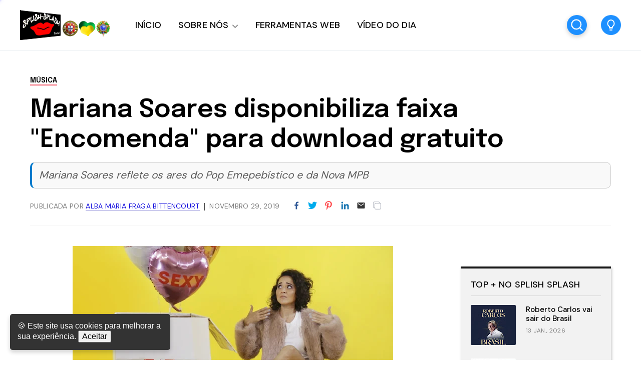

--- FILE ---
content_type: text/javascript; charset=UTF-8
request_url: https://www.portalsplishsplash.com/feeds/posts/default/-/M%C3%BAsica?alt=json-in-script&callback=relatedPostCallback&max-results=10
body_size: 21874
content:
// API callback
relatedPostCallback({"version":"1.0","encoding":"UTF-8","feed":{"xmlns":"http://www.w3.org/2005/Atom","xmlns$openSearch":"http://a9.com/-/spec/opensearchrss/1.0/","xmlns$blogger":"http://schemas.google.com/blogger/2008","xmlns$georss":"http://www.georss.org/georss","xmlns$gd":"http://schemas.google.com/g/2005","xmlns$thr":"http://purl.org/syndication/thread/1.0","id":{"$t":"tag:blogger.com,1999:blog-614965769616917626"},"updated":{"$t":"2026-01-15T15:11:30.828+00:00"},"category":[{"term":"Eventos"},{"term":"Atualidades"},{"term":"Roberto Carlos"},{"term":"Música"},{"term":"Literatura"},{"term":"Lusofonia"},{"term":"Saúde"},{"term":"Cultura"},{"term":"Roberto Carlos Fãs"},{"term":"Tecnologia"},{"term":"Vídeos"},{"term":"Autor:Armindo Guimarães"},{"term":"Reflexão"},{"term":"Notícias do Fado"},{"term":"Ambiente"},{"term":"Sabia que..."},{"term":"Feminino-Masculino"},{"term":"Juridicidade"},{"term":"Autor:Armindo-Roberto Carlos"},{"term":"Desporto"},{"term":"Crónicas"},{"term":"Moda"},{"term":"Comidas e Bebidas"},{"term":"Erasmo Carlos"},{"term":"Autora:Samantha di Khali"},{"term":"Maestro Eduardo Lages"},{"term":"Divagações"},{"term":"Autor:Armindo-Divagações"},{"term":"Autor:Carlos Marley"},{"term":"Roberto Carlos Frases"},{"term":"Autor:Derbson Frota"},{"term":"Portal Splish Splash"},{"term":"Roberto Carlos Humor"},{"term":"Autor:Derbson-Roberto Carlos"},{"term":"Jovem Guarda"},{"term":"Dicas Internet-Blogs"},{"term":"Dudu Braga"},{"term":"Duetos Lusófonos"},{"term":"Roberto Carlos de A a Z"},{"term":"Roberto Carlos Proj. Piracicaba"},{"term":"RC Conversas"},{"term":"Roberto Carlos Portugal"},{"term":"Entrevista com..."},{"term":"Autora:Alba Bittencourt"},{"term":"Dicas Splish Splash"},{"term":"Autor:Prof. Paulo Lopes"},{"term":"Autor:Armindo-Dicas"},{"term":"Autora:Dra. Luciana Brites"},{"term":"Autor:Leonardo Chucrute"},{"term":"Autora:Carmen Augusta"},{"term":"Roberto Carlos Quem o Canta"},{"term":"Autor:Dr. Clay Brites"},{"term":"RC Banda"},{"term":"RC Encontros"},{"term":"Autor:Xico Gonçalves"},{"term":"Viagens de Fernao"},{"term":"Autor:Armindo-Maestro Eduardo Lages"},{"term":"Autora:Lilian Hahn"},{"term":"Autora:Celina Moraes"},{"term":"Sabores da Lusofonia"},{"term":"Eduardo Lages Conversas"},{"term":"Autora:Claudia Cataldi"},{"term":"Autora:Alda Jesus"},{"term":"Playlists RC"},{"term":"Roberto Carlos Tributos"}],"title":{"type":"text","$t":"Portal Splish Splash"},"subtitle":{"type":"html","$t":"Portal luso-brasileiro de âmbito generalista fundado em 07-07-2008.\nSem fins lucrativos, publica diariamente artigos de índole informativa, cultural e lúdica, em áreas como Literatura, Saúde, Música, Juridicidade, Ambiente, Eventos, Moda, Desporto, Atualidades, Artigos temáticos, Ferramentas e Tutoriais para Blogger e Internet."},"link":[{"rel":"http://schemas.google.com/g/2005#feed","type":"application/atom+xml","href":"https:\/\/www.portalsplishsplash.com\/feeds\/posts\/default"},{"rel":"self","type":"application/atom+xml","href":"https:\/\/www.blogger.com\/feeds\/614965769616917626\/posts\/default\/-\/M%C3%BAsica?alt=json-in-script\u0026max-results=10"},{"rel":"alternate","type":"text/html","href":"https:\/\/www.portalsplishsplash.com\/search\/label\/M%C3%BAsica"},{"rel":"hub","href":"http://pubsubhubbub.appspot.com/"},{"rel":"next","type":"application/atom+xml","href":"https:\/\/www.blogger.com\/feeds\/614965769616917626\/posts\/default\/-\/M%C3%BAsica\/-\/M%C3%BAsica?alt=json-in-script\u0026start-index=11\u0026max-results=10"}],"author":[{"name":{"$t":"Armindo Guimarães"},"uri":{"$t":"http:\/\/www.blogger.com\/profile\/13768809374115169604"},"email":{"$t":"noreply@blogger.com"},"gd$image":{"rel":"http://schemas.google.com/g/2005#thumbnail","width":"32","height":"32","src":"\/\/blogger.googleusercontent.com\/img\/b\/R29vZ2xl\/AVvXsEj8H8WT98gg2nrUJ-QEgHUoVkXsCfg-oGv8EeeZ1S5Po-rAqoqsE5V3fbf6_mtpGboj7GXtj2g-pADTeYWqQrddcM6XQoq8wSpPhZG2aoqEXdKcO3NSyKb3xNO-2D-ZuhsBfBa6AYyAh_BNV6_PaB0yvNgyTFLQEy1CIJDv2PnWAZUP\/s220\/armindo-guimar%C3%A3es.jpg"}}],"generator":{"version":"7.00","uri":"http://www.blogger.com","$t":"Blogger"},"openSearch$totalResults":{"$t":"4029"},"openSearch$startIndex":{"$t":"1"},"openSearch$itemsPerPage":{"$t":"10"},"entry":[{"id":{"$t":"tag:blogger.com,1999:blog-614965769616917626.post-6212092619900224297"},"published":{"$t":"2026-01-15T14:08:00.000+00:00"},"updated":{"$t":"2026-01-15T14:08:13.887+00:00"},"category":[{"scheme":"http://www.blogger.com/atom/ns#","term":"Música"},{"scheme":"http://www.blogger.com/atom/ns#","term":"Vídeos"}],"title":{"type":"text","$t":"Biel Gomez lança “Afrodrill” e afirma identidade no rap atual"},"content":{"type":"html","$t":"\u003Cdiv class=\"separator\" style=\"clear: both; text-align: center;\"\u003E\u003Ca href=\"https:\/\/blogger.googleusercontent.com\/img\/b\/R29vZ2xl\/[base64]\/s800\/biel-gomez-afrodrill-single.webp\" imageanchor=\"1\" style=\"margin-left: 1em; margin-right: 1em;\"\u003E\u003Cimg alt=\"Biel Gomez em arte de capa do single Afrodrill, fusão de drill e afrobeat\" border=\"0\" data-original-height=\"800\" data-original-width=\"724\" height=\"640\" src=\"https:\/\/blogger.googleusercontent.com\/img\/b\/R29vZ2xl\/[base64]\/w580-h640\/biel-gomez-afrodrill-single.webp\" title=\"Biel Gomez lança Afrodrill e amplia caminhos do rap contemporâneo\" width=\"580\" \/\u003E\u003C\/a\u003E\u003C\/div\u003E\u003Cdiv style=\"text-align: center;\"\u003E\u003Cbr \/\u003E\u003C\/div\u003E\u003Ch2 style=\"text-align: left;\"\u003E\u003Cspan style=\"font-family: verdana;\"\u003ESingle funde drill e afrobeat com consciência social e futurismo baiano\u003C\/span\u003E\u003C\/h2\u003E\u003Cdiv style=\"text-align: justify;\"\u003E\u003Cspan style=\"font-family: verdana;\"\u003E\u003Cbr \/\u003E\u003C\/span\u003E\u003C\/div\u003E\u003Cdiv style=\"text-align: justify;\"\u003E\u003Cspan style=\"font-family: verdana;\"\u003E\u003Cb\u003E\u003Ci\u003E“Afrodrill” não segue tendências: cria o próprio caminho\u003C\/i\u003E\u003C\/b\u003E\u003C\/span\u003E\u003C\/div\u003E\u003Cdiv style=\"text-align: justify;\"\u003E\u003Cspan style=\"font-family: verdana;\"\u003E\u003Cbr \/\u003E\u003C\/span\u003E\u003C\/div\u003E\u003Cdiv style=\"text-align: justify;\"\u003E\u003Cspan style=\"font-family: verdana;\"\u003E\u003Cbr \/\u003E\u003C\/span\u003E\u003C\/div\u003E\u003Cdiv style=\"text-align: justify;\"\u003E\u003Cspan style=\"font-family: verdana;\"\u003EDa periferia de Salvador para o centro das novas linguagens do rap contemporâneo,\u003Cb\u003E Biel Gomez\u003C\/b\u003E apresenta\u003Cb\u003E “Afrodrill”,\u003C\/b\u003E \u003Ca href=\"https:\/\/onerpm.link\/afrodrill\" target=\"_blank\"\u003E(ouça aqui)\u003C\/a\u003E single lançado hoje, 15 de janeiro, que afirma identidade, ambição e consciência social através de uma fusão sonora intensa e original. O artista baiano (@iambielgomez) aposta no encontro entre o drill — subgênero do rap surgido em Chicago — e o afrobeat, criando uma faixa que pulsa rua, espiritualidade e futurismo com DNA afro-brasileiro.\u003C\/span\u003E\u003C\/div\u003E\u003Cdiv style=\"text-align: justify;\"\u003E\u003Cspan style=\"font-family: verdana;\"\u003E\u003Cbr \/\u003E\u003C\/span\u003E\u003C\/div\u003E\u003Cdiv style=\"text-align: justify;\"\u003E\u003Cspan style=\"font-family: verdana;\"\u003E“Afrodrill” nasce ancorada em percussões quentes de terreiro, grooves marcantes e uma cadência urbana crua, mas cuidadosamente lapidada. O resultado é uma estética sonora que dialoga com as raízes negras, sem abrir mão da ambição estética e do rigor contemporâneo. Amanhã, 16 de janeiro, o single ganha também um videoclipe oficial, a ser lançado no canal do artista no YouTube.\u003C\/span\u003E\u003C\/div\u003E\u003Cdiv style=\"text-align: justify;\"\u003E\u003Cspan style=\"font-family: verdana;\"\u003E\u003Cbr \/\u003E\u003C\/span\u003E\u003C\/div\u003E\u003Cdiv style=\"text-align: justify;\"\u003E\u003Cspan style=\"font-family: verdana;\"\u003ECriado na Fazenda Grande do Retiro, Biel Gomez traduz sua vivência em letras diretas, que falam de consciência social, fé, disciplina e autoafirmação. A sua música carrega a vibração do gueto com acabamento de pista: é urbana, intensa e verdadeira, mas também elegante, artística e estrategicamente construída para dialogar com públicos diversos.\u003C\/span\u003E\u003C\/div\u003E\u003Cdiv style=\"text-align: justify;\"\u003E\u003Cspan style=\"font-family: verdana;\"\u003E\u003Cbr \/\u003E\u003C\/span\u003E\u003C\/div\u003E\u003Cdiv style=\"text-align: justify;\"\u003E\u003Cspan style=\"font-family: verdana;\"\u003ESegundo o artista, “Afrodrill” reflete o equilíbrio entre correr atrás do lucro e preservar a essência, entre ignorar o falatório e confiar no próprio caminho. É a experiência individual transformada em discurso coletivo, com flows precisos e uma produção que sustenta tanto a mensagem quanto o impacto sonoro. A faixa traduz desafios do presente, visão de futuro e afirmação cultural, sem recorrer a discursos vazios ou fórmulas gastas.\u003C\/span\u003E\u003C\/div\u003E\u003Cdiv style=\"text-align: justify;\"\u003E\u003Cspan style=\"font-family: verdana;\"\u003E\u003Cbr \/\u003E\u003C\/span\u003E\u003C\/div\u003E\u003Cdiv style=\"text-align: justify;\"\u003E\u003Cspan style=\"font-family: verdana;\"\u003EMais do que uma simples fusão de ritmos, o single assume o papel de manifesto estético. Ao incorporar ritmos de matriz africana à linguagem global do drill, Biel Gomez apresenta um som alinhado às tendências do rap contemporâneo e das fusões afro-urbanas, reforçando sua posição como uma das vozes mais inventivas do rap soteropolitano atual.\u003C\/span\u003E\u003C\/div\u003E\u003Cdiv style=\"text-align: justify;\"\u003E\u003Cspan style=\"font-family: verdana;\"\u003E\u003Cbr \/\u003E\u003C\/span\u003E\u003C\/div\u003E\u003Cdiv style=\"text-align: justify;\"\u003E\u003Cspan style=\"font-family: verdana;\"\u003EPara Biel, a missão da sua arte é clara: despertar energia, identificação e pertencimento. A proposta é que o público sinta a força do ritmo, reconheça a cultura preta como uma potência criativa e se conecte tanto pelo impacto sonoro quanto pela mensagem de afirmação, resistência e originalidade que atravessa cada verso.\u003C\/span\u003E\u003C\/div\u003E\u003Cdiv style=\"text-align: justify;\"\u003E\u003Cspan style=\"font-family: verdana;\"\u003E\u003Cbr \/\u003E\u003C\/span\u003E\u003C\/div\u003E\u003Cdiv style=\"text-align: justify;\"\u003E\u003Cspan style=\"font-family: verdana;\"\u003EArtista multifacetado, Biel Gomez iniciou sua trajetória em 2009, aos 13 anos, ganhando visibilidade ainda cedo com destaque no blog Maus Elementos, do cantor e beatmaker Diego 157. Em 2017, lançou o hit “Kit Triple”, que marcou um ponto de virada na carreira e lhe rendeu o título de Artista Destaque do Ano pelo site Rap 071, por voto popular.\u003C\/span\u003E\u003C\/div\u003E\u003Cdiv style=\"text-align: justify;\"\u003E\u003Cspan style=\"font-family: verdana;\"\u003E\u003Cbr \/\u003E\u003C\/span\u003E\u003C\/div\u003E\u003Cdiv style=\"text-align: justify;\"\u003E\u003Cspan style=\"font-family: verdana;\"\u003EEm 2024, apresentou ao público o EP “BNVNMS” (Biel Não Vale Nada, mas Serve), ampliando a sua projeção artística e passando por festivais como Música Viva, Braza e Rolê de Quebrada. Natural de Salvador, Biel expandiu sua atuação para cidades como São Paulo, Rio de Janeiro, Espírito Santo e Brasília, somando mais de 166 mil visualizações no YouTube e 64 mil streams nas plataformas digitais.\u003C\/span\u003E\u003C\/div\u003E\u003Cdiv style=\"text-align: justify;\"\u003E\u003Cspan style=\"font-family: verdana;\"\u003E\u003Cbr \/\u003E\u003C\/span\u003E\u003C\/div\u003E\u003Cdiv style=\"text-align: justify;\"\u003E\u003Cspan style=\"font-family: verdana;\"\u003EFigura reconhecida do rap underground da capital baiana, o artista acumula ainda mais de cinco anos de apresentações no Carnaval de Salvador, integrando o Bloco Nova Saga, além de dividir palcos com nomes como Black Alien, Flora Matos, Baco Exu do Blues, Rael, 1Kilo, Raffa Moreira, Makonnen Tafari e Vandal. Uma trajetória marcada por dedicação, inovação constante e uma busca consistente por conexão real com o público.\u003C\/span\u003E\u003C\/div\u003E\u003Cdiv style=\"text-align: justify;\"\u003E\u003Cspan style=\"font-family: verdana;\"\u003E\u003Cbr \/\u003E\u003C\/span\u003E\u003C\/div\u003E\u003Cdiv style=\"text-align: justify;\"\u003E\u003Cspan style=\"font-family: verdana;\"\u003E\u003Cb\u003ELançamento: 15 de janeiro\u003C\/b\u003E\u003C\/span\u003E\u003C\/div\u003E\u003Cdiv style=\"text-align: justify;\"\u003E\u003Cspan style=\"font-family: verdana;\"\u003ESingle: Afrodrill\u003C\/span\u003E\u003C\/div\u003E\u003Cdiv style=\"text-align: justify;\"\u003E\u003Cspan style=\"font-family: verdana;\"\u003EArtista: Biel Gomez\u003C\/span\u003E\u003C\/div\u003E\u003Cdiv style=\"text-align: justify;\"\u003E\u003Cspan style=\"font-family: verdana;\"\u003EDisponível em: Todas as plataformas digitais\u003C\/span\u003E\u003C\/div\u003E\u003Cdiv style=\"text-align: justify;\"\u003E\u003Cspan style=\"font-family: verdana;\"\u003E\u003Cbr \/\u003E\u003C\/span\u003E\u003C\/div\u003E\u003Cdiv style=\"text-align: justify;\"\u003E\u003Cspan style=\"font-family: verdana;\"\u003E\u003Cb\u003EBiel Gomez na web\u003C\/b\u003E\u003C\/span\u003E\u003C\/div\u003E\u003Cdiv style=\"text-align: justify;\"\u003E\u003Cspan style=\"font-family: verdana;\"\u003EInstagram: @iambielgomez\u003C\/span\u003E\u003C\/div\u003E\u003Cdiv style=\"text-align: justify;\"\u003E\u003Cspan style=\"font-family: verdana;\"\u003ESpotify: \/bielgomez\u003C\/span\u003E\u003C\/div\u003E\u003Cdiv style=\"text-align: justify;\"\u003E\u003Cspan style=\"font-family: verdana;\"\u003E\u003Ca href=\"https:\/\/www.youtube.com\/@BielGomez\" target=\"_blank\"\u003EYouTube\u003C\/a\u003E\u0026nbsp;\u003C\/span\u003E\u003C\/div\u003E\u003Cdiv style=\"text-align: justify;\"\u003E\u003Cspan style=\"font-family: verdana;\"\u003E\u003Cbr \/\u003E\u003C\/span\u003E\u003C\/div\u003E\u003Cdiv style=\"text-align: justify;\"\u003E\u003Cspan style=\"font-family: verdana;\"\u003E\u003Cb\u003E*Nota do Editor – Portal Splish Splash*\u003C\/b\u003E\u003C\/span\u003E\u003C\/div\u003E\u003Cdiv style=\"text-align: justify;\"\u003E\u003Cspan style=\"font-family: verdana;\"\u003EO Portal Splish Splash acompanha com atenção os novos caminhos do rap lusófono e das fusões afro-urbanas. “Afrodrill” destaca-se pela coerência estética, pela força identitária e pela capacidade de transformar vivência em linguagem contemporânea com propósito e ambição artística.\u003C\/span\u003E\u0026nbsp;\u003C\/div\u003E"},"link":[{"rel":"replies","type":"application/atom+xml","href":"https:\/\/www.portalsplishsplash.com\/feeds\/6212092619900224297\/comments\/default","title":"Enviar feedback"},{"rel":"replies","type":"text/html","href":"https:\/\/www.portalsplishsplash.com\/2026\/01\/biel-gomez-afrodrill-single.html#comment-form","title":"0 Comentários"},{"rel":"edit","type":"application/atom+xml","href":"https:\/\/www.blogger.com\/feeds\/614965769616917626\/posts\/default\/6212092619900224297"},{"rel":"self","type":"application/atom+xml","href":"https:\/\/www.blogger.com\/feeds\/614965769616917626\/posts\/default\/6212092619900224297"},{"rel":"alternate","type":"text/html","href":"https:\/\/www.portalsplishsplash.com\/2026\/01\/biel-gomez-afrodrill-single.html","title":"Biel Gomez lança “Afrodrill” e afirma identidade no rap atual"}],"author":[{"name":{"$t":"Alba Maria Fraga Bittencourt"},"uri":{"$t":"http:\/\/www.blogger.com\/profile\/05825420274971093919"},"email":{"$t":"noreply@blogger.com"},"gd$image":{"rel":"http://schemas.google.com/g/2005#thumbnail","width":"32","height":"28","src":"https:\/\/blogger.googleusercontent.com\/img\/b\/R29vZ2xl\/AVvXsEjrcHJjPA4htWWJZZl8KdhfKbpcNk4wzenEAaxUhXIcwPWEaoI6X5j1WuZgPJCpj_cGiHcL3dZj1LL_uNOaO2R-iQvZyF82DQhNzRUpa7rX8COvBsDEhJM6CaTH9pO9aXiF5-NYr4Jr7msvz_9qva_hZewogdV7c0v2b0V-AM5yiILdAek\/s1600\/alba-bittencourt.jpg"}}],"media$thumbnail":{"xmlns$media":"http://search.yahoo.com/mrss/","url":"https:\/\/blogger.googleusercontent.com\/img\/b\/R29vZ2xl\/[base64]\/s72-w580-h640-c\/biel-gomez-afrodrill-single.webp","height":"72","width":"72"},"thr$total":{"$t":"0"}},{"id":{"$t":"tag:blogger.com,1999:blog-614965769616917626.post-5913246095201198726"},"published":{"$t":"2026-01-14T14:08:00.001+00:00"},"updated":{"$t":"2026-01-14T14:08:43.424+00:00"},"category":[{"scheme":"http://www.blogger.com/atom/ns#","term":"Cultura"},{"scheme":"http://www.blogger.com/atom/ns#","term":"Música"}],"title":{"type":"text","$t":"Sinfonia Fantástica de Berlioz no CCB com estreia absoluta"},"content":{"type":"html","$t":"\u003Cdiv class=\"separator\" style=\"clear: both; text-align: center;\"\u003E\u003Ca href=\"https:\/\/blogger.googleusercontent.com\/img\/b\/R29vZ2xl\/AVvXsEgiHqdz0w-WiEfcRmG62oQmnd6yqm1nxt91nq1IAeasnJ8EDpSKiNfvM0rXhOMza0_1hmA0e_NcL6PvpS7_3pIWfWZSvAe9d7J4vasWk4_5w9SRWXBXTMDNMhS-flSl7oTF63G0OdHPW6T8q4-tgiB_wA3HLQUiI0xmOmKIaSb0KGu6nFe4Ul4roG5lu8P-\/s800\/ccb-sinfonia-fantastica-Berlioz.webp\" imageanchor=\"1\" style=\"margin-left: 1em; margin-right: 1em;\"\u003E\u003Cimg alt=\"Cartaz alusivo ao concerto Sinfonia Fantástica de Berlioz no CCB com a OCP e JOP-\" border=\"0\" data-original-height=\"800\" data-original-width=\"800\" height=\"640\" src=\"https:\/\/blogger.googleusercontent.com\/img\/b\/R29vZ2xl\/AVvXsEgiHqdz0w-WiEfcRmG62oQmnd6yqm1nxt91nq1IAeasnJ8EDpSKiNfvM0rXhOMza0_1hmA0e_NcL6PvpS7_3pIWfWZSvAe9d7J4vasWk4_5w9SRWXBXTMDNMhS-flSl7oTF63G0OdHPW6T8q4-tgiB_wA3HLQUiI0xmOmKIaSb0KGu6nFe4Ul4roG5lu8P-\/w640-h640\/ccb-sinfonia-fantastica-Berlioz.webp\" title=\"Sinfonia Fantástica de Berlioz no CCB | OCP e JOP\" width=\"640\" \/\u003E\u003C\/a\u003E\u003C\/div\u003E\u003Cdiv style=\"text-align: center;\"\u003E\u003Cbr \/\u003E\u003C\/div\u003E\u003Ch2 style=\"text-align: left;\"\u003E\u003Cspan style=\"font-family: verdana;\"\u003EOCP e JOP celebram Berlioz e revelam nova obra de Francisco Fontes\u003C\/span\u003E\u003C\/h2\u003E\u003Cdiv style=\"text-align: justify;\"\u003E\u003Cspan style=\"font-family: verdana;\"\u003E\u003Ci\u003E\u003Cb\u003EUma sinfonia que é confissão, delírio e génio em estado puro\u003C\/b\u003E\u003C\/i\u003E\u003C\/span\u003E\u003C\/div\u003E\u003Cdiv style=\"text-align: justify;\"\u003E\u003Cspan style=\"font-family: verdana;\"\u003E\u003Cbr \/\u003E\u003C\/span\u003E\u003C\/div\u003E\u003Cdiv style=\"text-align: justify;\"\u003E\u003Cspan style=\"font-family: verdana;\"\u003ENo dia \u003Cb\u003E18 de janeiro\u003C\/b\u003E, domingo, às \u003Cb\u003E17h00,\u003C\/b\u003E o Grande Auditório do \u003Cb\u003ECentro Cultural de Belém \u003C\/b\u003Erecebe um concerto que cruza património absoluto da música sinfónica com criação contemporânea portuguesa. A \u003Cb\u003EOrquestra de Câmara Portuguesa \u003C\/b\u003Evolta a unir forças com a\u003Cb\u003E Jovem Orquestra Portuguesa\u003C\/b\u003E para uma celebração de grande fôlego: a \u003Cb\u003ESinfonia Fantástica de Hector Berlioz,\u003C\/b\u003E obra fundadora do romantismo musical, arrebatadora, excessiva e visceral.\u003C\/span\u003E\u003C\/div\u003E\u003Cdiv style=\"text-align: justify;\"\u003E\u003Cspan style=\"font-family: verdana;\"\u003E\u003Cbr \/\u003E\u003C\/span\u003E\u003C\/div\u003E\u003Cdiv style=\"text-align: justify;\"\u003E\u003Cspan style=\"font-family: verdana;\"\u003EAntes de mergulhar no universo febril de Berlioz, o público é convidado a escutar a estreia absoluta de “Luz crua, ao longe”, uma encomenda do CCB ao jovem compositor bracarense Francisco Fontes, nascido em 1993. A obra surge assumidamente em diálogo com as forças épicas da Sinfonia Fantástica, funcionando como porta de entrada para um concerto onde a intensidade não pede licença.\u003C\/span\u003E\u003C\/div\u003E\u003Cdiv style=\"text-align: justify;\"\u003E\u003Cspan style=\"font-family: verdana;\"\u003E\u003Cbr \/\u003E\u003C\/span\u003E\u003C\/div\u003E\u003Cdiv style=\"text-align: justify;\"\u003E\u003Cspan style=\"font-family: verdana;\"\u003EA Sinfonia Fantástica, Op. 14, é muito mais do que uma peça orquestral: é um autorretrato musical. Berlioz expõe-se sem filtros, narrando a paixão obsessiva de um artista por uma mulher idealizada, conduzindo o ouvinte por sonhos, êxtases, alucinações e pelo abismo final. Cada andamento é um capítulo dessa viagem emocional extrema, do lirismo inquieto de “Rêveries – Passions” ao pesadelo grotesco de “Songe d’une nuit de sabbat”.\u003C\/span\u003E\u003C\/div\u003E\u003Cdiv style=\"text-align: justify;\"\u003E\u003Cspan style=\"font-family: verdana;\"\u003E\u003Cbr \/\u003E\u003C\/span\u003E\u003C\/div\u003E\u003Cdiv style=\"text-align: justify;\"\u003E\u003Cspan style=\"font-family: verdana;\"\u003EA direção musical está a cargo de Pedro Carneiro, figura central neste encontro entre gerações, com Bruno Vicente como maestro assistente. A cumplicidade entre a experiência da OCP e a energia da JOP volta a provar que estas formações, quando juntas, não somam apenas músicos: multiplicam impacto artístico.\u003C\/span\u003E\u003C\/div\u003E\u003Cdiv style=\"text-align: justify;\"\u003E\u003Cspan style=\"font-family: verdana;\"\u003E\u003Cbr \/\u003E\u003C\/span\u003E\u003C\/div\u003E\u003Cdiv style=\"text-align: justify;\"\u003E\u003Cspan style=\"font-family: verdana;\"\u003EAntes do concerto, o público poderá ainda assistir a uma conversa pré-concerto conduzida por Pedro Carneiro e Cesário Costa, oferecendo contexto, pistas de escuta e chaves de leitura para uma obra que continua, quase dois séculos depois, a soar perigosamente moderna.\u003C\/span\u003E\u003C\/div\u003E\u003Cdiv style=\"text-align: justify;\"\u003E\u003Cspan style=\"font-family: verdana;\"\u003E\u003Cbr \/\u003E\u003C\/span\u003E\u003C\/div\u003E\u003Cdiv style=\"text-align: justify;\"\u003E\u003Cspan style=\"font-family: verdana;\"\u003EDepois de interpretações marcantes de títulos como A Sagração da Primavera, a Sinfonia Heroica, a Nona de Mahler ou a Nona de Bruckner, esta nova colaboração confirma uma linha artística clara: ambição, risco e música dita sem rodeios. Um concerto intenso, sem anestesia emocional, daqueles que lembram porque é que a música ao vivo continua a ser insubstituível.\u003C\/span\u003E\u003C\/div\u003E\u003Cdiv style=\"text-align: justify;\"\u003E\u003Cspan style=\"font-family: verdana;\"\u003E\u003Cbr \/\u003E\u003C\/span\u003E\u003C\/div\u003E\u003Cdiv style=\"text-align: justify;\"\u003E\u003Cspan style=\"font-family: verdana;\"\u003E\u003Cb\u003E*Nota do Editor – Portal Splish Splash*\u003C\/b\u003E\u003C\/span\u003E\u003C\/div\u003E\u003Cdiv style=\"text-align: justify;\"\u003E\u003Cspan style=\"font-family: verdana;\"\u003EBerlioz escreveu a Sinfonia Fantástica como quem abre o peito em plena praça pública. Não é música para ouvir distraído, nem concerto para sair indiferente. Com a estreia de Francisco Fontes e a força conjunta da OCP e da JOP, este programa promete exatamente isso: emoção sem rede. E ainda bem.\u003C\/span\u003E\u003C\/div\u003E"},"link":[{"rel":"replies","type":"application/atom+xml","href":"https:\/\/www.portalsplishsplash.com\/feeds\/5913246095201198726\/comments\/default","title":"Enviar feedback"},{"rel":"replies","type":"text/html","href":"https:\/\/www.portalsplishsplash.com\/2026\/01\/ccb-sinfonia-fantastica-Berlioz.html#comment-form","title":"0 Comentários"},{"rel":"edit","type":"application/atom+xml","href":"https:\/\/www.blogger.com\/feeds\/614965769616917626\/posts\/default\/5913246095201198726"},{"rel":"self","type":"application/atom+xml","href":"https:\/\/www.blogger.com\/feeds\/614965769616917626\/posts\/default\/5913246095201198726"},{"rel":"alternate","type":"text/html","href":"https:\/\/www.portalsplishsplash.com\/2026\/01\/ccb-sinfonia-fantastica-Berlioz.html","title":"Sinfonia Fantástica de Berlioz no CCB com estreia absoluta"}],"author":[{"name":{"$t":"Alba Maria Fraga Bittencourt"},"uri":{"$t":"http:\/\/www.blogger.com\/profile\/05825420274971093919"},"email":{"$t":"noreply@blogger.com"},"gd$image":{"rel":"http://schemas.google.com/g/2005#thumbnail","width":"32","height":"28","src":"https:\/\/blogger.googleusercontent.com\/img\/b\/R29vZ2xl\/AVvXsEjrcHJjPA4htWWJZZl8KdhfKbpcNk4wzenEAaxUhXIcwPWEaoI6X5j1WuZgPJCpj_cGiHcL3dZj1LL_uNOaO2R-iQvZyF82DQhNzRUpa7rX8COvBsDEhJM6CaTH9pO9aXiF5-NYr4Jr7msvz_9qva_hZewogdV7c0v2b0V-AM5yiILdAek\/s1600\/alba-bittencourt.jpg"}}],"media$thumbnail":{"xmlns$media":"http://search.yahoo.com/mrss/","url":"https:\/\/blogger.googleusercontent.com\/img\/b\/R29vZ2xl\/AVvXsEgiHqdz0w-WiEfcRmG62oQmnd6yqm1nxt91nq1IAeasnJ8EDpSKiNfvM0rXhOMza0_1hmA0e_NcL6PvpS7_3pIWfWZSvAe9d7J4vasWk4_5w9SRWXBXTMDNMhS-flSl7oTF63G0OdHPW6T8q4-tgiB_wA3HLQUiI0xmOmKIaSb0KGu6nFe4Ul4roG5lu8P-\/s72-w640-h640-c\/ccb-sinfonia-fantastica-Berlioz.webp","height":"72","width":"72"},"thr$total":{"$t":"0"}},{"id":{"$t":"tag:blogger.com,1999:blog-614965769616917626.post-8831783838374540450"},"published":{"$t":"2026-01-14T13:57:00.000+00:00"},"updated":{"$t":"2026-01-14T13:57:19.157+00:00"},"category":[{"scheme":"http://www.blogger.com/atom/ns#","term":"Música"}],"title":{"type":"text","$t":"Natália Xavier lança “Gansos Selvagens”, ritual sonoro de coragem"},"content":{"type":"html","$t":"\u003Cdiv class=\"separator\" style=\"clear: both; text-align: center;\"\u003E\u003Ca href=\"https:\/\/blogger.googleusercontent.com\/img\/b\/R29vZ2xl\/AVvXsEhdIJICIFpd1CxQa6zg59y4zZgdLoNYDuapddbsSptmVsZUA6pCbUlt3FmYha7FlAR8wczedpeMFT97lNr1-qUPvcIPT2n1DKWQkV8xPEvN31B6Uft5R_ALbe05L9IOT30umuSMKzZyfJxtQayuP7Ys82Z03FEAEGk18GkPatJsLVFIM8uwoPwvibh55MEt\/s800\/natalia-xavier-gansos-selvagens.webp\" imageanchor=\"1\" style=\"margin-left: 1em; margin-right: 1em;\"\u003E\u003Cimg alt=\"Cartaz oficial do single Gansos Selvagens de Natália Xavier\" border=\"0\" data-original-height=\"800\" data-original-width=\"800\" height=\"640\" src=\"https:\/\/blogger.googleusercontent.com\/img\/b\/R29vZ2xl\/AVvXsEhdIJICIFpd1CxQa6zg59y4zZgdLoNYDuapddbsSptmVsZUA6pCbUlt3FmYha7FlAR8wczedpeMFT97lNr1-qUPvcIPT2n1DKWQkV8xPEvN31B6Uft5R_ALbe05L9IOT30umuSMKzZyfJxtQayuP7Ys82Z03FEAEGk18GkPatJsLVFIM8uwoPwvibh55MEt\/w640-h640\/natalia-xavier-gansos-selvagens.webp\" title=\"Natália Xavier lança o single Gansos Selvagens\" width=\"640\" \/\u003E\u003C\/a\u003E\u003C\/div\u003E\u003Cdiv style=\"text-align: center;\"\u003E\u003Cbr \/\u003E\u003C\/div\u003E\u003Ch2 style=\"text-align: left;\"\u003E\u003Cspan style=\"font-family: verdana;\"\u003ESingle inspirado em Mary Oliver encerra série contemplada pelo edital Aldir Blanc\u0026nbsp; \u0026nbsp;\u003C\/span\u003E\u003C\/h2\u003E\u003Cdiv style=\"text-align: justify;\"\u003E\u003Cspan style=\"font-family: verdana;\"\u003E\u003Cb\u003E\u003Ci\u003ESer selvagem, aqui, não é fuga: é regresso ao essencial\u003C\/i\u003E\u003C\/b\u003E\u003C\/span\u003E\u003C\/div\u003E\u003Cdiv style=\"text-align: justify;\"\u003E\u003Cspan style=\"font-family: verdana;\"\u003E\u003Cbr \/\u003E\u003C\/span\u003E\u003C\/div\u003E\u003Cdiv style=\"text-align: justify;\"\u003E\u003Cspan style=\"font-family: verdana;\"\u003E\u003Cb\u003ENatália Xavier\u003C\/b\u003E apresenta\u003Cb\u003E “Gansos Selvagens”, \u003C\/b\u003Esingle que encerra a série de quatro lançamentos viabilizados pelo edital Aldir Blanc, em parceria com a Prefeitura de São Caetano do Sul. Inspirada no poema homónimo da poeta norte-americana Mary Oliver, a canção propõe uma escuta que não pede permissão: convoca o corpo, a memória e a coragem de existir fora das expectativas impostas.\u003C\/span\u003E\u003C\/div\u003E\u003Cdiv style=\"text-align: justify;\"\u003E\u003Cspan style=\"font-family: verdana;\"\u003E\u003Cbr \/\u003E\u003C\/span\u003E\u003C\/div\u003E\u003Cdiv style=\"text-align: justify;\"\u003E\u003Cspan style=\"font-family: verdana;\"\u003EA faixa constrói uma paisagem sonora ritualística, onde percussões inspiradas no toque de barravento sustentam uma pulsação ancestral, enquanto guitarras abrem espaços de respiração e suspensão. O resultado é uma música que não se apressa, que aceita a vulnerabilidade como força e aponta para o regresso ao próprio centro como gesto político e sensível.\u003C\/span\u003E\u003C\/div\u003E\u003Cdiv style=\"text-align: justify;\"\u003E\u003Cspan style=\"font-family: verdana;\"\u003E\u003Cbr \/\u003E\u003C\/span\u003E\u003C\/div\u003E\u003Cdiv style=\"text-align: justify;\"\u003E\u003Cspan style=\"font-family: verdana;\"\u003E“Gansos Selvagens” não surge isolada. Ela fecha um ciclo artístico em que música, imagem e investigação poética caminham juntas. Cada single desta série funciona como um capítulo de um percurso maior, onde a artista reafirma a palavra como território de escuta e o som como lugar de atravessamento emocional.\u003C\/span\u003E\u003C\/div\u003E\u003Cdiv style=\"text-align: justify;\"\u003E\u003Cspan style=\"font-family: verdana;\"\u003E\u003Cbr \/\u003E\u003C\/span\u003E\u003C\/div\u003E\u003Cdiv style=\"text-align: justify;\"\u003E\u003Cspan style=\"font-family: verdana;\"\u003EArtista múltipla, Natália Xavier transita com naturalidade entre música, poesia e artes visuais. Mestre em Poéticas Visuais pela Unicamp e formada em música pela Fundação das Artes de São Caetano do Sul, constrói uma obra marcada por experimentação, delicadeza e rigor. Filha de mãe pernambucana e pai baiano, carrega no corpo da canção referências do Norte e Nordeste do Brasil, como o maracatu, o coco e o ijexá, não como citação folclórica, mas como pulsação viva.\u003C\/span\u003E\u003C\/div\u003E\u003Cdiv style=\"text-align: justify;\"\u003E\u003Cspan style=\"font-family: verdana;\"\u003E\u003Cbr \/\u003E\u003C\/span\u003E\u003C\/div\u003E\u003Cdiv style=\"text-align: justify;\"\u003E\u003Cspan style=\"font-family: verdana;\"\u003EEm 2022, lançou o álbum “Eu também sou teus rios” e publicou o livro de poemas “Eu pedi pelos tigres”, apresentado na FLIP, consolidando uma escrita que atravessa linguagens. Paralelamente, tem vindo a afirmar-se nas artes visuais, com participação em exposições como o 20º Salão de Ubatuba e a coletiva Desdobra #2, em São Paulo.\u003C\/span\u003E\u003C\/div\u003E\u003Cdiv style=\"text-align: justify;\"\u003E\u003Cspan style=\"font-family: verdana;\"\u003E\u003Cbr \/\u003E\u003C\/span\u003E\u003C\/div\u003E\u003Cdiv style=\"text-align: justify;\"\u003E\u003Cspan style=\"font-family: verdana;\"\u003ECom arte visual assinada pela própria artista, “Gansos Selvagens” chega às plataformas digitais com o apoio da Prefeitura de São Caetano do Sul, do Ministério da Cultura e do Governo Federal, através da Lei Aldir Blanc. O lançamento integra a série de quatro trabalhos inéditos previstos para o segundo semestre de 2025, encerrando esta etapa com maturidade, risco e escuta profunda.\u003C\/span\u003E\u003C\/div\u003E\u003Cdiv style=\"text-align: justify;\"\u003E\u003Cbr \/\u003E\u003C\/div\u003E\u003Cdiv style=\"text-align: center;\"\u003E\u003Cspan style=\"font-family: verdana;\"\u003E\u003Ca href=\"https:\/\/tratore.ffm.to\/gansosselvagens\" target=\"_blank\"\u003EOuça “Gansos Selvagens”\u003C\/a\u003E\u003C\/span\u003E\u003C\/div\u003E\u003Cdiv style=\"text-align: center;\"\u003E\u003Cspan style=\"font-family: verdana;\"\u003E\u003Ca href=\"https:\/\/tratore.ffm.to\/j3w8b2j\" target=\"_blank\"\u003EOuça “Merthiolate não arde”\u003C\/a\u003E\u003C\/span\u003E\u003C\/div\u003E\u003Cdiv style=\"text-align: center;\"\u003E\u003Cspan style=\"font-family: verdana;\"\u003E\u003Ca href=\"https:\/\/tratore.ffm.to\/relampejo\" target=\"_blank\"\u003EOuça “Relampejo”\u003C\/a\u003E\u003C\/span\u003E\u003C\/div\u003E\u003Cdiv style=\"text-align: center;\"\u003E\u003Cspan style=\"font-family: verdana;\"\u003E\u003Ca href=\"https:\/\/tratore.ffm.to\/seivanataliaxavier\" target=\"_blank\"\u003EOuça “Seiva”\u003C\/a\u003E\u003C\/span\u003E\u003C\/div\u003E\u003Cdiv style=\"text-align: justify;\"\u003E\u003Cspan style=\"font-family: verdana;\"\u003E\u003Cbr \/\u003E\u003C\/span\u003E\u003C\/div\u003E\u003Cdiv style=\"text-align: justify;\"\u003E\u003Cspan style=\"font-family: verdana;\"\u003E\u003Cb\u003EFicha Técnica\u003C\/b\u003E\u003C\/span\u003E\u003C\/div\u003E\u003Cdiv style=\"text-align: justify;\"\u003E\u003Cspan style=\"font-family: verdana;\"\u003EComposição: Natália Xavier e Eder Sandoli\u003C\/span\u003E\u003C\/div\u003E\u003Cdiv style=\"text-align: justify;\"\u003E\u003Cspan style=\"font-family: verdana;\"\u003EVoz: Natália Xavier\u003C\/span\u003E\u003C\/div\u003E\u003Cdiv style=\"text-align: justify;\"\u003E\u003Cspan style=\"font-family: verdana;\"\u003EProdução Musical: Eder Sandoli\u003C\/span\u003E\u003C\/div\u003E\u003Cdiv style=\"text-align: justify;\"\u003E\u003Cspan style=\"font-family: verdana;\"\u003EMixagem e Masterização: Gudino Miranda\u003C\/span\u003E\u003C\/div\u003E\u003Cdiv style=\"text-align: justify;\"\u003E\u003Cspan style=\"font-family: verdana;\"\u003EGuitarra: Eder Sandoli\u003C\/span\u003E\u003C\/div\u003E\u003Cdiv style=\"text-align: justify;\"\u003E\u003Cspan style=\"font-family: verdana;\"\u003EPercussão: Rogério Nascimento\u003C\/span\u003E\u003C\/div\u003E\u003Cdiv style=\"text-align: justify;\"\u003E\u003Cspan style=\"font-family: verdana;\"\u003EBaixo: Juma Passa\u003C\/span\u003E\u003C\/div\u003E\u003Cdiv style=\"text-align: justify;\"\u003E\u003Cspan style=\"font-family: verdana;\"\u003ECapa: pintura de Natália Xavier\u003C\/span\u003E\u003C\/div\u003E\u003Cdiv style=\"text-align: justify;\"\u003E\u003Cspan style=\"font-family: verdana;\"\u003EFotos: Pan Alves\u003C\/span\u003E\u003C\/div\u003E\u003Cdiv style=\"text-align: justify;\"\u003E\u003Cspan style=\"font-family: verdana;\"\u003EVisualizer: Natália Xavier\u003C\/span\u003E\u003C\/div\u003E\u003Cdiv style=\"text-align: justify;\"\u003E\u003Cspan style=\"font-family: verdana;\"\u003EDesign: Natália Xavier\u003C\/span\u003E\u003C\/div\u003E\u003Cdiv style=\"text-align: justify;\"\u003E\u003Cspan style=\"font-family: verdana;\"\u003EEstratégia de Divulgação: Jesss Godoy\u003C\/span\u003E\u003C\/div\u003E\u003Cdiv style=\"text-align: justify;\"\u003E\u003Cspan style=\"font-family: verdana;\"\u003EProdução Executiva: Liv Sales\u003C\/span\u003E\u003C\/div\u003E\u003Cdiv style=\"text-align: justify;\"\u003E\u003Cspan style=\"font-family: verdana;\"\u003EEstúdio: O’ sete arte\u003C\/span\u003E\u003C\/div\u003E\u003Cdiv style=\"text-align: justify;\"\u003E\u003Cspan style=\"font-family: verdana;\"\u003EAssessoria: Build Up Media\u003C\/span\u003E\u003C\/div\u003E\u003Cdiv style=\"text-align: justify;\"\u003E\u003Cspan style=\"font-family: verdana;\"\u003ERealização: Edital Aldir Blanc e Prefeitura de São Caetano do Sul\u003C\/span\u003E\u003C\/div\u003E\u003Cdiv style=\"text-align: justify;\"\u003E\u003Cspan style=\"font-family: verdana;\"\u003E\u003Cbr \/\u003E\u003C\/span\u003E\u003C\/div\u003E\u003Cdiv style=\"text-align: justify;\"\u003E\u003Cspan style=\"font-family: verdana;\"\u003E\u003Ca href=\"https:\/\/www.nataliaxavier.com.br\/\" target=\"_blank\"\u003EMais informações\u003C\/a\u003E\u003C\/span\u003E\u003C\/div\u003E\u003Cdiv style=\"text-align: justify;\"\u003E\u003Cbr \/\u003E\u003C\/div\u003E\u003Cdiv style=\"text-align: justify;\"\u003E\u003Cspan style=\"font-family: verdana;\"\u003E\u003Cb\u003E*Nota do Editor – Portal Splish Splash*\u003C\/b\u003E\u003C\/span\u003E\u003C\/div\u003E\u003Cdiv style=\"text-align: justify;\"\u003E\u003Cspan style=\"font-family: verdana;\"\u003E“Gansos Selvagens” é daqueles lançamentos que não pedem volume alto, mas atenção inteira. Natália Xavier confirma-se como artista de atravessamentos raros, capaz de transformar poesia em som e rito em canção, sem atalhos nem ornamentos desnecessários. Aqui, a coragem não grita: ecoa.\u003C\/span\u003E\u0026nbsp;\u003C\/div\u003E"},"link":[{"rel":"replies","type":"application/atom+xml","href":"https:\/\/www.portalsplishsplash.com\/feeds\/8831783838374540450\/comments\/default","title":"Enviar feedback"},{"rel":"replies","type":"text/html","href":"https:\/\/www.portalsplishsplash.com\/2026\/01\/natalia-xavier-gansos-selvagens.html#comment-form","title":"0 Comentários"},{"rel":"edit","type":"application/atom+xml","href":"https:\/\/www.blogger.com\/feeds\/614965769616917626\/posts\/default\/8831783838374540450"},{"rel":"self","type":"application/atom+xml","href":"https:\/\/www.blogger.com\/feeds\/614965769616917626\/posts\/default\/8831783838374540450"},{"rel":"alternate","type":"text/html","href":"https:\/\/www.portalsplishsplash.com\/2026\/01\/natalia-xavier-gansos-selvagens.html","title":"Natália Xavier lança “Gansos Selvagens”, ritual sonoro de coragem"}],"author":[{"name":{"$t":"Alba Maria Fraga Bittencourt"},"uri":{"$t":"http:\/\/www.blogger.com\/profile\/05825420274971093919"},"email":{"$t":"noreply@blogger.com"},"gd$image":{"rel":"http://schemas.google.com/g/2005#thumbnail","width":"32","height":"28","src":"https:\/\/blogger.googleusercontent.com\/img\/b\/R29vZ2xl\/AVvXsEjrcHJjPA4htWWJZZl8KdhfKbpcNk4wzenEAaxUhXIcwPWEaoI6X5j1WuZgPJCpj_cGiHcL3dZj1LL_uNOaO2R-iQvZyF82DQhNzRUpa7rX8COvBsDEhJM6CaTH9pO9aXiF5-NYr4Jr7msvz_9qva_hZewogdV7c0v2b0V-AM5yiILdAek\/s1600\/alba-bittencourt.jpg"}}],"media$thumbnail":{"xmlns$media":"http://search.yahoo.com/mrss/","url":"https:\/\/blogger.googleusercontent.com\/img\/b\/R29vZ2xl\/AVvXsEhdIJICIFpd1CxQa6zg59y4zZgdLoNYDuapddbsSptmVsZUA6pCbUlt3FmYha7FlAR8wczedpeMFT97lNr1-qUPvcIPT2n1DKWQkV8xPEvN31B6Uft5R_ALbe05L9IOT30umuSMKzZyfJxtQayuP7Ys82Z03FEAEGk18GkPatJsLVFIM8uwoPwvibh55MEt\/s72-w640-h640-c\/natalia-xavier-gansos-selvagens.webp","height":"72","width":"72"},"thr$total":{"$t":"0"}},{"id":{"$t":"tag:blogger.com,1999:blog-614965769616917626.post-7838806721324606605"},"published":{"$t":"2026-01-13T13:48:00.000+00:00"},"updated":{"$t":"2026-01-13T13:48:09.956+00:00"},"category":[{"scheme":"http://www.blogger.com/atom/ns#","term":"Música"},{"scheme":"http://www.blogger.com/atom/ns#","term":"Vídeos"}],"title":{"type":"text","$t":" Dash Hammerstein e o peso da incerteza em “The Hammer”"},"content":{"type":"html","$t":"\u003Cdiv style=\"text-align: center;\"\u003E\u003Cdiv class=\"separator\" style=\"clear: both; text-align: center;\"\u003E\u003Ca href=\"https:\/\/blogger.googleusercontent.com\/img\/b\/R29vZ2xl\/[base64]\/s800\/dash-hammerstein-the-hammer.webp\" style=\"margin-left: 1em; margin-right: 1em;\"\u003E\u003Cimg alt=\"Dash Hammerstein, compositor e músico folk pop, em retrato promocional\" border=\"0\" data-original-height=\"458\" data-original-width=\"800\" height=\"366\" src=\"https:\/\/blogger.googleusercontent.com\/img\/b\/R29vZ2xl\/[base64]\/w640-h366\/dash-hammerstein-the-hammer.webp\" title=\"Dash Hammerstein apresenta o single “The Hammer”\" width=\"640\" \/\u003E\u003C\/a\u003E\u003C\/div\u003E\u003C\/div\u003E\u003Ch2 style=\"text-align: left;\"\u003E\u003Cspan style=\"font-family: verdana;\"\u003ENovo single e videoclipe hipnótico do compositor que cruza folk pop e cinema\u003C\/span\u003E\u003C\/h2\u003E\u003Cdiv\u003E\u003Cspan style=\"font-family: verdana;\"\u003E\u003Cbr \/\u003E\u003C\/span\u003E\u003C\/div\u003E\u003Cdiv style=\"text-align: justify;\"\u003E\u003Cspan style=\"font-family: verdana;\"\u003E\u003Cb\u003E\u003Ci\u003EEntre o início e o fim, “The Hammer” vive do suspense do que ainda não chegou\u003C\/i\u003E\u003C\/b\u003E\u003C\/span\u003E\u003C\/div\u003E\u003Cdiv style=\"text-align: justify;\"\u003E\u003Cspan style=\"font-family: verdana;\"\u003E\u003Cbr \/\u003E\u003C\/span\u003E\u003C\/div\u003E\u003Cdiv style=\"text-align: justify;\"\u003E\u003Cspan style=\"font-family: verdana;\"\u003E\u003Cbr \/\u003E\u003C\/span\u003E\u003C\/div\u003E\u003Cdiv style=\"text-align: justify;\"\u003E\u003Cspan style=\"font-family: verdana;\"\u003EO compositor e cantor folk pop \u003Cb\u003EDash Hammerstein \u003C\/b\u003Eacaba de lançar \u003Cb\u003E“The Hammer”,\u003C\/b\u003E um tema leve na forma, mas inquietante no conteúdo, que explora a convivência com a incerteza. A canção chega acompanhada por um videoclipe peculiar e estranhamente hipnótico, reforçando o carácter ambíguo e reflexivo da obra.\u003C\/span\u003E\u003C\/div\u003E\u003Cdiv style=\"text-align: justify;\"\u003E\u003Cspan style=\"font-family: verdana;\"\u003E\u003Cbr \/\u003E\u003C\/span\u003E\u003C\/div\u003E\u003Cdiv style=\"text-align: justify;\"\u003E\u003Cspan style=\"font-family: verdana;\"\u003ENo centro da música está uma pergunta simples e perturbadora: será possível recuar o martelo ou estamos apenas à espera de um comboio que surge numa curva invisível? A metáfora oscila entre um gesto inofensivo, como o disparo de partida de uma corrida, e uma imagem mais sombria, dependendo da interpretação. Tudo pode estar prestes a começar ou prestes a acabar, e a resposta está escondida no que ainda não se vê.\u003C\/span\u003E\u003C\/div\u003E\u003Cdiv style=\"text-align: justify;\"\u003E\u003Cspan style=\"font-family: verdana;\"\u003E\u003Cbr \/\u003E\u003C\/span\u003E\u003C\/div\u003E\u003Cdiv style=\"text-align: justify;\"\u003E\u003Cspan style=\"font-family: verdana;\"\u003EConhecido pelo seu trabalho como compositor para cinema e televisão, Dash Hammerstein assinou bandas sonoras para plataformas como Netflix, Hulu, HBO e PBS. Paralelamente, construiu uma discografia sólida, com álbuns de folk pop influenciados pelos Kinks e incursões na música neo-clássica, frequentemente licenciada para campanhas internacionais de marcas como a Adidas e a Toyota.\u003C\/span\u003E\u003C\/div\u003E\u003Cdiv style=\"text-align: justify;\"\u003E\u003Cspan style=\"font-family: verdana;\"\u003E\u003Cbr \/\u003E\u003C\/span\u003E\u003C\/div\u003E\u003Cdiv style=\"text-align: justify;\"\u003E\u003Cspan style=\"font-family: verdana;\"\u003E\u003Cb\u003E“The Hammer”\u003C\/b\u003E antecipa o próximo álbum homónimo, \u003Cb\u003EDash Hammerstein,\u003C\/b\u003E um disco nascido de um período de sobriedade criativa e de forte experimentação. Segundo o próprio, trata-se do seu trabalho mais honesto até hoje, com canções directas, sem ornamentos desnecessários, escritas rapidamente, muitas vezes de manhã, ao ritmo do café. Os temas abordam assuntos concretos e essenciais, como a morte, a incerteza, amizades antigas ou novas biotecnologias.\u003C\/span\u003E\u003C\/div\u003E\u003Cdiv style=\"text-align: justify;\"\u003E\u003Cspan style=\"font-family: verdana;\"\u003E\u003Cbr \/\u003E\u003C\/span\u003E\u003C\/div\u003E\u003Cdiv style=\"text-align: justify;\"\u003E\u003Cspan style=\"font-family: verdana;\"\u003EO álbum conta ainda com participações especiais de Michael Sachs nos sopros, Jordi Nus nas cordas e Alden Harris-McCoy na guitarra convidada. Todas as gravações e misturas ficaram a cargo do próprio Dash, em vários estúdios de Brooklyn. O lançamento mundial está marcado para 13 de Fevereiro.\u003C\/span\u003E\u003C\/div\u003E\u003Cdiv style=\"text-align: justify;\"\u003E\u003Cspan style=\"font-family: verdana;\"\u003E\u003Cb\u003E\u003Cbr \/\u003E\u003C\/b\u003E\u003C\/span\u003E\u003C\/div\u003E\u003Cdiv style=\"text-align: justify;\"\u003E\u003Cspan style=\"font-family: verdana;\"\u003E\u003Cb\u003E*Nota do Editor – Portal Splish Splash*\u003C\/b\u003E\u003C\/span\u003E\u003C\/div\u003E\u003Cdiv style=\"text-align: justify;\"\u003E\u003Cspan style=\"font-family: verdana;\"\u003EDash Hammerstein confirma aqui uma rara capacidade de transformar dúvida e silêncio em matéria musical cativante, com um equilíbrio notável entre simplicidade e profundidade.\u003Cb\u003E\u003C!--Vídeo incorporado com acessibilidade - Versão Revisada--\u003E\u003C\/b\u003E\n\u003Ch3 class=\"titulo-video\" style=\"font-weight: bold;\"\u003EDash Hammerstein - The Hammer\u003C\/h3\u003E\n\u003Cdiv class=\"video-wrapper\" style=\"font-weight: bold;\"\u003E\n  \u003Ciframe allow=\"accelerometer; autoplay; clipboard-write; encrypted-media; gyroscope; picture-in-picture\" allowfullscreen=\"\" frameborder=\"0\" loading=\"lazy\" src=\"https:\/\/www.youtube.com\/embed\/xTJrYrhA2Nc\" title=\"Reproduzir vídeo: Dash Hammerstein - The Hammer\"\u003E\n  \u003C\/iframe\u003E\n\u003C\/div\u003E\n\n\u003Cb\u003E\u003Cscript type=\"application\/ld+json\"\u003E\n{\n  \"@context\": \"https:\/\/schema.org\",\n  \"@type\": \"VideoObject\",\n  \"name\": \"Dash Hammerstein - The Hammer\",\n  \"description\": \"The Hammer - Uma canção leve na sonoridade, pesada nas perguntas que deixa no ar.\",\n  \"thumbnailUrl\": \"https:\/\/i.ytimg.com\/vi\/xTJrYrhA2Nc\/hqdefault.jpg\",\n  \"uploadDate\": \"2026-01-13T00:00:00+00:00\",\n  \"duration\": \"PT00H02M09S\",\n  \"embedUrl\": \"https:\/\/www.youtube.com\/embed\/xTJrYrhA2Nc\",\n  \"contentUrl\": \"https:\/\/www.youtube.com\/watch?v=xTJrYrhA2Nc\"\n}\n\u003C\/script\u003E\u003C\/b\u003E\n\n\u003C\/span\u003E\u003C\/div\u003E\u003Cdiv style=\"text-align: justify;\"\u003E\u003Cspan style=\"font-family: verdana;\"\u003E\u003Cbr \/\u003E\u003C\/span\u003E\u003C\/div\u003E\u003Cdiv style=\"text-align: justify;\"\u003E\u003Cbr \/\u003E\u003C\/div\u003E"},"link":[{"rel":"replies","type":"application/atom+xml","href":"https:\/\/www.portalsplishsplash.com\/feeds\/7838806721324606605\/comments\/default","title":"Enviar feedback"},{"rel":"replies","type":"text/html","href":"https:\/\/www.portalsplishsplash.com\/2026\/01\/dash-hammerstein-the-hammer.html#comment-form","title":"0 Comentários"},{"rel":"edit","type":"application/atom+xml","href":"https:\/\/www.blogger.com\/feeds\/614965769616917626\/posts\/default\/7838806721324606605"},{"rel":"self","type":"application/atom+xml","href":"https:\/\/www.blogger.com\/feeds\/614965769616917626\/posts\/default\/7838806721324606605"},{"rel":"alternate","type":"text/html","href":"https:\/\/www.portalsplishsplash.com\/2026\/01\/dash-hammerstein-the-hammer.html","title":" Dash Hammerstein e o peso da incerteza em “The Hammer”"}],"author":[{"name":{"$t":"Carmen Augusta"},"uri":{"$t":"http:\/\/www.blogger.com\/profile\/03647825523625112588"},"email":{"$t":"noreply@blogger.com"},"gd$image":{"rel":"http://schemas.google.com/g/2005#thumbnail","width":"32","height":"30","src":"\/\/blogger.googleusercontent.com\/img\/b\/R29vZ2xl\/AVvXsEgI_Vr99bewrpxKPI3WNEGs1-Qou_ZDAbHnGY9DLfIbeCFgnUkDEhLIPuhAOwL0Dko28XTdYHUcYFSWrBGMnnvKIL6V2ADSgVILtgBlmdmK3Mxg7iyBtlMlGKydeNzczeQ9USM3YZzM4eYPhjT8fuYQHQ6Cqx1_BPih2k1k-XebU_2dcFVuEKV2hKYjsQ\/s300\/carmen-augusta.jpg"}}],"media$thumbnail":{"xmlns$media":"http://search.yahoo.com/mrss/","url":"https:\/\/blogger.googleusercontent.com\/img\/b\/R29vZ2xl\/[base64]\/s72-w640-h366-c\/dash-hammerstein-the-hammer.webp","height":"72","width":"72"},"thr$total":{"$t":"0"}},{"id":{"$t":"tag:blogger.com,1999:blog-614965769616917626.post-1836527976105945051"},"published":{"$t":"2026-01-12T13:11:00.006+00:00"},"updated":{"$t":"2026-01-13T13:07:57.803+00:00"},"category":[{"scheme":"http://www.blogger.com/atom/ns#","term":"Música"},{"scheme":"http://www.blogger.com/atom/ns#","term":"Vídeos"}],"title":{"type":"text","$t":" Ser Feliz no Simples: Papo Em Off celebra o essencial"},"content":{"type":"html","$t":"\u003Cdiv style=\"text-align: center;\"\u003E\u003Cdiv class=\"separator\" style=\"clear: both; text-align: center;\"\u003E\u003Ca href=\"https:\/\/blogger.googleusercontent.com\/img\/b\/R29vZ2xl\/AVvXsEhbSvGCacqRWMhdXt8g_0QVAlnXGv3W6WHIOoihd8AwM3lROMGrWUq8XNvPaqkTWq4xdRUoizKCTliHKQpNPop_f9Krfg6UQIttkr7exY-VhYsX-wlAo1OIo75zfxhGZdG1azksv03g1PY06VdgMXkbial61Ug2SzTv-2p3MjaqcMJSg9OYRKvp6Hs65B8\/s800\/ser-feliz-no-simples-papo-em-off.webp\" style=\"margin-left: 1em; margin-right: 1em;\"\u003E\u003Cimg alt=\"Cartaz oficial da música Ser Feliz no Simples do grupo Papo Em Off\" border=\"0\" data-original-height=\"800\" data-original-width=\"800\" height=\"640\" src=\"https:\/\/blogger.googleusercontent.com\/img\/b\/R29vZ2xl\/AVvXsEhbSvGCacqRWMhdXt8g_0QVAlnXGv3W6WHIOoihd8AwM3lROMGrWUq8XNvPaqkTWq4xdRUoizKCTliHKQpNPop_f9Krfg6UQIttkr7exY-VhYsX-wlAo1OIo75zfxhGZdG1azksv03g1PY06VdgMXkbial61Ug2SzTv-2p3MjaqcMJSg9OYRKvp6Hs65B8\/w640-h640\/ser-feliz-no-simples-papo-em-off.webp\" title=\"Ser Feliz no Simples | Papo Em Off – cartaz oficial da música\" width=\"640\" \/\u003E\u003C\/a\u003E\u003C\/div\u003E\u003Ch2 style=\"text-align: left;\"\u003E\u003Cspan style=\"font-family: verdana;\"\u003Eh2 A nova canção do trio aposta no pagode raiz e na felicidade das pequenas coisas\u003C\/span\u003E\u003C\/h2\u003E\u003C\/div\u003E\u003Cdiv\u003E\u003Cspan style=\"font-family: verdana;\"\u003E\u003Cb\u003E\u003Ci\u003E\u003Cbr \/\u003E\u003C\/i\u003E\u003C\/b\u003E\u003C\/span\u003E\u003C\/div\u003E\u003Cdiv style=\"text-align: justify;\"\u003E\u003Cspan style=\"font-family: verdana;\"\u003E\u003Cb\u003E\u003Ci\u003ENão é sobre ter muito, é sobre sentir de verdade\u003C\/i\u003E\u003C\/b\u003E\u003C\/span\u003E\u003C\/div\u003E\u003Cdiv style=\"text-align: justify;\"\u003E\u003Cspan style=\"font-family: verdana;\"\u003E\u003Cb\u003E\u003Ci\u003E\u003Cbr \/\u003E\u003C\/i\u003E\u003C\/b\u003E\u003C\/span\u003E\u003C\/div\u003E\u003Cdiv style=\"text-align: justify;\"\u003E\u003Cspan style=\"font-family: verdana;\"\u003E\u003Ci\u003E\u003Cbr \/\u003E\u003C\/i\u003E\u003C\/span\u003E\u003C\/div\u003E\u003Cdiv style=\"text-align: right;\"\u003E\u003Cspan style=\"font-family: verdana; font-size: x-small;\"\u003E\u003Ci\u003E\"Às vezes, o simples é tudo o que falta para ser feliz\"\u003C\/i\u003E\u003C\/span\u003E\u003C\/div\u003E\u003Cdiv style=\"text-align: right;\"\u003E\u003Cspan style=\"font-family: verdana; font-size: x-small;\"\u003E\u003Cb\u003ECarmen Augusta\u003C\/b\u003E\u003C\/span\u003E\u003C\/div\u003E\u003Cdiv style=\"text-align: justify;\"\u003E\u003Cspan style=\"font-family: verdana;\"\u003E\u003Cbr \/\u003E\u003C\/span\u003E\u003C\/div\u003E\u003Cdiv style=\"text-align: justify;\"\u003E\u003Cspan style=\"font-family: verdana;\"\u003E\u003Cbr \/\u003E\u003C\/span\u003E\u003C\/div\u003E\u003Cdiv style=\"text-align: justify;\"\u003E\u003Cspan style=\"font-family: verdana;\"\u003E\u003Cb\u003EO Papo Em Off\u003C\/b\u003E apresenta ao público, no dia 9 de janeiro, a música\u003Cb\u003E “Ser Feliz no Simples”, \u003C\/b\u003Euma canção que funciona como um verdadeiro convite à desaceleração e à valorização das pequenas coisas da vida. Com melodia acolhedora e letra direta ao coração, a faixa resgata a essência do pagode raiz ao mesmo tempo que dialoga com sentimentos universais: acordar, agradecer, sorrir e reconhecer que a felicidade mora, quase sempre, nos detalhes mais simples do cotidiano.\u003C\/span\u003E\u003C\/div\u003E\u003Cdiv style=\"text-align: justify;\"\u003E\u003Cspan style=\"font-family: verdana;\"\u003E\u003Cbr \/\u003E\u003C\/span\u003E\u003C\/div\u003E\u003Cdiv style=\"text-align: justify;\"\u003E\u003Cspan style=\"font-family: verdana;\"\u003EComposição de \u003Ci\u003EMaykow Melo \u003C\/i\u003Ee\u003Ci\u003E Jr. Carioca,\u003C\/i\u003E \u003Cb\u003E“Ser Feliz no Simples” \u003C\/b\u003Econstrói imagens afetivas que despertam identificação imediata. A letra fala de presença, de afeto e de verdade, sem excessos nem artifícios. É uma canção que não promete grandes conquistas, mas oferece algo mais duradouro: a lembrança de que estar bem consigo mesmo e com quem se ama já é muito. O resultado é um clima leve, quase intimista, que abraça o ouvinte e o convida a respirar fundo.\u003C\/span\u003E\u003C\/div\u003E\u003Cdiv style=\"text-align: justify;\"\u003E\u003Cspan style=\"font-family: verdana;\"\u003E\u003Cbr \/\u003E\u003C\/span\u003E\u003C\/div\u003E\u003Cdiv style=\"text-align: justify;\"\u003E\u003Cspan style=\"font-family: verdana;\"\u003EMusicalmente, a faixa preserva a identidade do \u003Ci\u003EPapo Em Off.\u003C\/i\u003E O arranjo respeita as raízes do pagode, com balanço, simplicidade e sentimento, mas sem perder o frescor necessário para dialogar com o público atual. Essa combinação reflete a filosofia que o grupo carrega desde a sua formação: alegria genuína, espontaneidade e uma ligação real com as pessoas, dentro e fora do palco.\u003C\/span\u003E\u003C\/div\u003E\u003Cdiv style=\"text-align: justify;\"\u003E\u003Cspan style=\"font-family: verdana;\"\u003E\u003Cbr \/\u003E\u003C\/span\u003E\u003C\/div\u003E\u003Cdiv style=\"text-align: justify;\"\u003E\u003Cspan style=\"font-family: verdana;\"\u003ECriado em 2013, o trio formado por Matheus, Leonardo e Jorginho construiu a sua trajetória de forma orgânica e sem atalhos. Tudo começou nas resenhas escolares, de maneira despretensiosa, quando cavaquinho, surdo e tantan passaram a dar forma a um som que rapidamente conquistou quem estava por perto. Com o tempo, o grupo consolidou-se como referência do estilo que eles próprios definem como \u003Ci\u003E“pagodão de raiz”.\u003C\/i\u003E\u003C\/span\u003E\u003C\/div\u003E\u003Cdiv style=\"text-align: justify;\"\u003E\u003Cspan style=\"font-family: verdana;\"\u003E\u003Cbr \/\u003E\u003C\/span\u003E\u003C\/div\u003E\u003Cdiv style=\"text-align: justify;\"\u003E\u003Cspan style=\"font-family: verdana;\"\u003EAo longo dos anos, o Papo Em Off foi formando um público fiel, atraído não apenas pelas músicas, mas pela energia contagiante dos concertos e pela honestidade artística. O repertório mistura emoção, nostalgia e celebração, criando um ambiente em que o público não apenas assiste, mas participa. Assistir a um concerto do grupo é reviver memórias do pagode num clima leve, próximo e cheio de verdade.\u003C\/span\u003E\u003C\/div\u003E\u003Cdiv style=\"text-align: justify;\"\u003E\u003Cspan style=\"font-family: verdana;\"\u003E\u003Cb\u003E\u003Cbr \/\u003E\u003C\/b\u003E\u003C\/span\u003E\u003C\/div\u003E\u003Cdiv style=\"text-align: justify;\"\u003E\u003Cspan style=\"font-family: verdana;\"\u003E\u003Cb\u003E“Ser Feliz no Simples” \u003C\/b\u003Esurge, assim, como mais um passo firme na história do \u003Cb\u003EPapo Em Off.\u003C\/b\u003E A canção reforça a identidade do trio e a sua capacidade de transformar experiências simples em música que toca, aproxima e permanece. Sem discursos grandiosos, o grupo entrega uma mensagem clara: a felicidade pode estar exatamente onde sempre esteve, só precisa ser percebida.\u003C\/span\u003E\u003C\/div\u003E\u003Cdiv style=\"text-align: justify;\"\u003E\u003Cspan style=\"font-family: verdana;\"\u003E\u003Cbr \/\u003E\u003C\/span\u003E\u003C\/div\u003E\u003Cdiv style=\"text-align: justify;\"\u003E\u003Cspan style=\"font-family: verdana;\"\u003E\u003Cb\u003E*Nota do Editor – Portal Splish Splash*\u003C\/b\u003E\u003C\/span\u003E\u003C\/div\u003E\u003Cdiv style=\"text-align: justify;\"\u003E\u003Cspan style=\"font-family: verdana;\"\u003ENum tempo de excessos, urgências e ruído constante, \u003Ci\u003E“Ser Feliz no Simples”\u003C\/i\u003E soa quase como um lembrete necessário. O Papo Em Off acerta ao apostar na essência, sem modas nem exageros, provando que o pagode, quando é verdadeiro, continua a ser um dos caminhos mais diretos\u0026nbsp;\u003C\/span\u003E\u003Cspan style=\"font-family: verdana;\"\u003Epara o coração\u003C\/span\u003E\u003Cspan style=\"font-family: verdana;\"\u003E.\u003C\/span\u003E\u003C\/div\u003E\u003Cdiv style=\"text-align: justify;\"\u003E\u003Cbr \/\u003E\u003C\/div\u003E\u003C!--Vídeo incorporado com acessibilidade - Versão Revisada--\u003E\n\u003Ch3 class=\"titulo-video\"\u003ESer Feliz no Simples - Papo em Off\u003C\/h3\u003E\n\u003Cdiv class=\"video-wrapper\"\u003E\n  \u003Ciframe allow=\"accelerometer; autoplay; clipboard-write; encrypted-media; gyroscope; picture-in-picture\" allowfullscreen=\"\" frameborder=\"0\" loading=\"lazy\" src=\"https:\/\/www.youtube.com\/embed\/I908mWeWpk0\" title=\"Reproduzir vídeo: Ser Feliz no Simples - Papo em Off\"\u003E\n  \u003C\/iframe\u003E\n\u003C\/div\u003E\n\n\u003Cscript type=\"application\/ld+json\"\u003E\n{\n  \"@context\": \"https:\/\/schema.org\",\n  \"@type\": \"VideoObject\",\n  \"name\": \"Ser Feliz no Simples - Papo em Off\",\n  \"description\": \"Às vezes, tudo o que a gente precisa é sentir um dia bonito, um sorriso sincero e a certeza de que a felicidade mora no simples. Dá o play e venha Ser Felis No Simples ao som do Papo em Off.\",\n  \"thumbnailUrl\": \"https:\/\/i.ytimg.com\/vi\/I908mWeWpk0\/hqdefault.jpg\",\n  \"uploadDate\": \"2026-01-09T00:00:00+00:00\",\n  \"duration\": \"PT00H02M09S\",\n  \"embedUrl\": \"https:\/\/www.youtube.com\/embed\/I908mWeWpk0\",\n  \"contentUrl\": \"https:\/\/www.youtube.com\/watch?v=I908mWeWpk0\"\n}\n\u003C\/script\u003E\n\n"},"link":[{"rel":"replies","type":"application/atom+xml","href":"https:\/\/www.portalsplishsplash.com\/feeds\/1836527976105945051\/comments\/default","title":"Enviar feedback"},{"rel":"replies","type":"text/html","href":"https:\/\/www.portalsplishsplash.com\/2026\/01\/ser-feliz-no-simples-papo-em-off.html#comment-form","title":"0 Comentários"},{"rel":"edit","type":"application/atom+xml","href":"https:\/\/www.blogger.com\/feeds\/614965769616917626\/posts\/default\/1836527976105945051"},{"rel":"self","type":"application/atom+xml","href":"https:\/\/www.blogger.com\/feeds\/614965769616917626\/posts\/default\/1836527976105945051"},{"rel":"alternate","type":"text/html","href":"https:\/\/www.portalsplishsplash.com\/2026\/01\/ser-feliz-no-simples-papo-em-off.html","title":" Ser Feliz no Simples: Papo Em Off celebra o essencial"}],"author":[{"name":{"$t":"Carmen Augusta"},"uri":{"$t":"http:\/\/www.blogger.com\/profile\/03647825523625112588"},"email":{"$t":"noreply@blogger.com"},"gd$image":{"rel":"http://schemas.google.com/g/2005#thumbnail","width":"32","height":"30","src":"\/\/blogger.googleusercontent.com\/img\/b\/R29vZ2xl\/AVvXsEgI_Vr99bewrpxKPI3WNEGs1-Qou_ZDAbHnGY9DLfIbeCFgnUkDEhLIPuhAOwL0Dko28XTdYHUcYFSWrBGMnnvKIL6V2ADSgVILtgBlmdmK3Mxg7iyBtlMlGKydeNzczeQ9USM3YZzM4eYPhjT8fuYQHQ6Cqx1_BPih2k1k-XebU_2dcFVuEKV2hKYjsQ\/s300\/carmen-augusta.jpg"}}],"media$thumbnail":{"xmlns$media":"http://search.yahoo.com/mrss/","url":"https:\/\/blogger.googleusercontent.com\/img\/b\/R29vZ2xl\/AVvXsEhbSvGCacqRWMhdXt8g_0QVAlnXGv3W6WHIOoihd8AwM3lROMGrWUq8XNvPaqkTWq4xdRUoizKCTliHKQpNPop_f9Krfg6UQIttkr7exY-VhYsX-wlAo1OIo75zfxhGZdG1azksv03g1PY06VdgMXkbial61Ug2SzTv-2p3MjaqcMJSg9OYRKvp6Hs65B8\/s72-w640-h640-c\/ser-feliz-no-simples-papo-em-off.webp","height":"72","width":"72"},"thr$total":{"$t":"0"}},{"id":{"$t":"tag:blogger.com,1999:blog-614965769616917626.post-1174970280215565502"},"published":{"$t":"2026-01-10T18:50:00.000+00:00"},"updated":{"$t":"2026-01-10T18:50:19.298+00:00"},"category":[{"scheme":"http://www.blogger.com/atom/ns#","term":"Música"}],"title":{"type":"text","$t":"Um Rio que Nasce da Superação: A Jornada de Dadai até “Rios de Água Viva”"},"content":{"type":"html","$t":"\u003Cdiv class=\"separator\" style=\"clear: both; text-align: center;\"\u003E\u003Ca href=\"https:\/\/blogger.googleusercontent.com\/img\/b\/R29vZ2xl\/AVvXsEizNs6FSfvoDEvOws09tglvySpQb7aMc6SbYoB8cpBHMGUQkoIHWoaua3iOCIs0f-98qFv9pA-US_ozehle1GqGQ7qBW-TPElZA5pLz2mR55DUF3EbGiLc6sfrzAlODvmhhtVwMp_tWHCY9yfr6q5sea6Nzte_PjSV91bCDaCLNbp6tnA0GjxNDoYgvWHlR\/s800\/dadai-rios-agua-viva.webp\" imageanchor=\"1\" style=\"margin-left: 1em; margin-right: 1em;\"\u003E\u003Cimg alt=\"Retrato do cantor e compositor Dadai, autor do single \u0026quot;Rios de Água Viva\u0026quot;.\" border=\"0\" data-original-height=\"533\" data-original-width=\"800\" height=\"426\" src=\"https:\/\/blogger.googleusercontent.com\/img\/b\/R29vZ2xl\/AVvXsEizNs6FSfvoDEvOws09tglvySpQb7aMc6SbYoB8cpBHMGUQkoIHWoaua3iOCIs0f-98qFv9pA-US_ozehle1GqGQ7qBW-TPElZA5pLz2mR55DUF3EbGiLc6sfrzAlODvmhhtVwMp_tWHCY9yfr6q5sea6Nzte_PjSV91bCDaCLNbp6tnA0GjxNDoYgvWHlR\/w640-h426\/dadai-rios-agua-viva.webp\" title=\"Dadai - Cantor e Compositor - Single Rios de Água Viva\" width=\"640\" \/\u003E\u003C\/a\u003E\u003C\/div\u003E\u003Cdiv style=\"text-align: center;\"\u003E\u003Cbr \/\u003E\u003C\/div\u003E\u003Ch2 style=\"text-align: left;\"\u003E\u003Cspan style=\"font-family: verdana;\"\u003EDadai transforma diagnóstico difícil em arte e lança single contemplativo\u003C\/span\u003E\u003C\/h2\u003E\u003Cdiv style=\"text-align: justify;\"\u003E\u003Cspan style=\"font-family: verdana;\"\u003E\u003Cbr \/\u003E\u003C\/span\u003E\u003C\/div\u003E\u003Cdiv style=\"text-align: justify;\"\u003E\u003Cspan style=\"font-family: verdana;\"\u003E\u003Cb\u003E\u003Ci\u003EUma canção que é um convite à pausa e ao reencontro interior\u003C\/i\u003E\u003C\/b\u003E\u003C\/span\u003E\u003C\/div\u003E\u003Cdiv style=\"text-align: justify;\"\u003E\u003Cspan style=\"font-family: verdana;\"\u003E\u003Cbr \/\u003E\u003C\/span\u003E\u003C\/div\u003E\u003Cdiv style=\"text-align: justify;\"\u003E\u003Cspan style=\"font-family: verdana;\"\u003EO cantor e compositor \u003Cb\u003EDadai\u003C\/b\u003E lançou no último dia 24 de dezembro o single \u003Cb\u003E“Rios de Água Viva”,\u003C\/b\u003E uma obra marcada pela delicadeza sonora e por uma atmosfera contemplativa. A faixa se apresenta como uma experiência sensorial, onde música e emoção se fundem, criando um espaço vital de reflexão no ritmo acelerado dos dias atuais. Por trás dessa suavidade, porém, há uma história profundamente humana de superação.\u003C\/span\u003E\u003C\/div\u003E\u003Cdiv style=\"text-align: justify;\"\u003E\u003Cspan style=\"font-family: verdana;\"\u003E\u003Cbr \/\u003E\u003C\/span\u003E\u003C\/div\u003E\u003Cdiv style=\"text-align: justify;\"\u003E\u003Cspan style=\"font-family: verdana;\"\u003EEm 2023, Dadai, cujo nome real é Danilo Baracho, recebeu o diagnóstico de um tumor de nove centímetros entre o coração e o pulmão. Este período de medo e incertezas transformou radicalmente sua relação com a arte. A música deixou de ser apenas ofício para se tornar refúgio, linguagem e sobrevivência emocional.\u003Ci\u003E “A música se tornou o lugar onde eu respirava”,\u003C\/i\u003E relembra o artista. Foi durante o tratamento que ele aprofundou seus estudos de canto e composição, encontrando na criação um caminho para reorganizar seu mundo interior.\u003C\/span\u003E\u003C\/div\u003E\u003Cdiv style=\"text-align: justify;\"\u003E\u003Cspan style=\"font-family: verdana;\"\u003E\u003Cbr \/\u003E\u003C\/span\u003E\u003C\/div\u003E\u003Cdiv style=\"text-align: justify;\"\u003E\u003Cspan style=\"font-family: verdana;\"\u003EA canção “Rios de Água Viva” nasceu justamente desse estado de espírito, de forma espontânea e orgânica. Composta durante uma sessão de improviso com o baterista Mateus Macedo, a música fluiu a partir de uma simples progressão de guitarras, guiada mais pela escuta do que por qualquer planejamento. A letra, que veio na mesma noite, fala sobre confiar no movimento da vida e permitir que aquilo que está represado volte a fluir, servindo como uma metáfora aberta para qualquer recomeço.\u003C\/span\u003E\u003C\/div\u003E\u003Cdiv style=\"text-align: justify;\"\u003E\u003Cspan style=\"font-family: verdana;\"\u003E\u003Cbr \/\u003E\u003C\/span\u003E\u003C\/div\u003E\u003Cdiv style=\"text-align: justify;\"\u003E\u003Cspan style=\"font-family: verdana;\"\u003EMusicalmente, o single transita entre o folk e a world music, com arranjos que destacam violino e flauta, criando uma paisagem sonora fluida e cinematográfica. A produção de Sergio Merino valorizou a dinâmica natural da composição, contando com contribuições de músicos como Doug Miller (flauta), Anna Mozolevych (violinos) e Toni Mateo (bateria). O videoclipe, gravado ao amanhecer na Praia de Boa Viagem, em Recife, reforça visualmente o conceito de luz, movimento e renovação.\u003C\/span\u003E\u003C\/div\u003E\u003Cdiv style=\"text-align: justify;\"\u003E\u003Cspan style=\"font-family: verdana;\"\u003E\u003Cbr \/\u003E\u003C\/span\u003E\u003C\/div\u003E\u003Cdiv style=\"text-align: justify;\"\u003E\u003Cspan style=\"font-family: verdana;\"\u003ECom uma trajetória de mais de duas décadas como instrumentista em vários países, Dadai viu a vida levá-lo ao centro da criação autoral. O canto e a composição surgiram como necessidade, não como ambição. Além da música, ele também atua como realizador audiovisual premiado e prepara seu primeiro longa-metragem. “Rios de Água Viva” é mais do que uma música; é o testemunho de que, mesmo após os períodos mais áridos, novos fluxos são sempre possíveis.\u003C\/span\u003E\u003C\/div\u003E\u003Cdiv style=\"text-align: justify;\"\u003E\u003Cspan style=\"font-family: verdana;\"\u003E\u003Cbr \/\u003E\u003C\/span\u003E\u003C\/div\u003E\u003Cdiv style=\"text-align: justify;\"\u003E\u003Cspan style=\"font-family: verdana;\"\u003E\u003Cb\u003E*Nota do Editor – Portal Splish Splash: *\u003C\/b\u003E\u003C\/span\u003E\u003C\/div\u003E\u003Cdiv style=\"text-align: justify;\"\u003E\u003Cspan style=\"font-family: verdana;\"\u003ENum cenário musical muitas vezes dominado pela produção em massa, a história e a obra de Dadai lembram-nos do poder transformador da arte nascida da autenticidade. O seu single é um convite não só para ouvir, mas para sentir e refletir. Uma prova de que as maiores obras muitas vezes brotam dos solos mais inesperados e desafiadores.\u003C\/span\u003E\u0026nbsp;\u003C\/div\u003E"},"link":[{"rel":"replies","type":"application/atom+xml","href":"https:\/\/www.portalsplishsplash.com\/feeds\/1174970280215565502\/comments\/default","title":"Enviar feedback"},{"rel":"replies","type":"text/html","href":"https:\/\/www.portalsplishsplash.com\/2026\/01\/portalsplishdadai-rios-agua-viva.html#comment-form","title":"0 Comentários"},{"rel":"edit","type":"application/atom+xml","href":"https:\/\/www.blogger.com\/feeds\/614965769616917626\/posts\/default\/1174970280215565502"},{"rel":"self","type":"application/atom+xml","href":"https:\/\/www.blogger.com\/feeds\/614965769616917626\/posts\/default\/1174970280215565502"},{"rel":"alternate","type":"text/html","href":"https:\/\/www.portalsplishsplash.com\/2026\/01\/portalsplishdadai-rios-agua-viva.html","title":"Um Rio que Nasce da Superação: A Jornada de Dadai até “Rios de Água Viva”"}],"author":[{"name":{"$t":"Alba Maria Fraga Bittencourt"},"uri":{"$t":"http:\/\/www.blogger.com\/profile\/05825420274971093919"},"email":{"$t":"noreply@blogger.com"},"gd$image":{"rel":"http://schemas.google.com/g/2005#thumbnail","width":"32","height":"28","src":"https:\/\/blogger.googleusercontent.com\/img\/b\/R29vZ2xl\/AVvXsEjrcHJjPA4htWWJZZl8KdhfKbpcNk4wzenEAaxUhXIcwPWEaoI6X5j1WuZgPJCpj_cGiHcL3dZj1LL_uNOaO2R-iQvZyF82DQhNzRUpa7rX8COvBsDEhJM6CaTH9pO9aXiF5-NYr4Jr7msvz_9qva_hZewogdV7c0v2b0V-AM5yiILdAek\/s1600\/alba-bittencourt.jpg"}}],"media$thumbnail":{"xmlns$media":"http://search.yahoo.com/mrss/","url":"https:\/\/blogger.googleusercontent.com\/img\/b\/R29vZ2xl\/AVvXsEizNs6FSfvoDEvOws09tglvySpQb7aMc6SbYoB8cpBHMGUQkoIHWoaua3iOCIs0f-98qFv9pA-US_ozehle1GqGQ7qBW-TPElZA5pLz2mR55DUF3EbGiLc6sfrzAlODvmhhtVwMp_tWHCY9yfr6q5sea6Nzte_PjSV91bCDaCLNbp6tnA0GjxNDoYgvWHlR\/s72-w640-h426-c\/dadai-rios-agua-viva.webp","height":"72","width":"72"},"thr$total":{"$t":"0"}},{"id":{"$t":"tag:blogger.com,1999:blog-614965769616917626.post-5338373684767380027"},"published":{"$t":"2026-01-10T18:11:00.000+00:00"},"updated":{"$t":"2026-01-10T18:11:06.698+00:00"},"category":[{"scheme":"http://www.blogger.com/atom/ns#","term":"Música"}],"title":{"type":"text","$t":"DVD Histórico: Breno \u0026 Bernardo Gravam \"B\u0026Bendo Por Aí\" em Casa"},"content":{"type":"html","$t":"\u003Cdiv class=\"separator\" style=\"clear: both; text-align: center;\"\u003E\u003Ca href=\"https:\/\/blogger.googleusercontent.com\/img\/b\/R29vZ2xl\/[base64]\/s800\/dvd-breno-bernardo.webp\" imageanchor=\"1\" style=\"margin-left: 1em; margin-right: 1em;\"\u003E\u003Cimg alt=\"Breno e Bernardo no palco durante a gravação do DVD B\u0026amp;Bendo Por Aí, no Multiplace Mais em Guarapari.\" border=\"0\" data-original-height=\"800\" data-original-width=\"800\" height=\"640\" src=\"https:\/\/blogger.googleusercontent.com\/img\/b\/R29vZ2xl\/[base64]\/w640-h640\/dvd-breno-bernardo.webp\" title=\"Foto de Breno \u0026amp; Bernardo no palco - Gravação do DVD B\u0026amp;Bendo Por Aí\" width=\"640\" \/\u003E\u003C\/a\u003E\u003C\/div\u003E\u003Cdiv style=\"text-align: center;\"\u003E\u003Cbr \/\u003E\u003C\/div\u003E\u003Ch2 style=\"text-align: left;\"\u003E\u003Cspan style=\"font-family: verdana;\"\u003EBreno \u0026amp; Bernardo vivem noite emocionante e recorde com gravação do DVD em Guarapari\u003C\/span\u003E\u003C\/h2\u003E\u003Cdiv style=\"text-align: justify;\"\u003E\u003Cspan style=\"font-family: verdana;\"\u003E\u003Cbr \/\u003E\u003C\/span\u003E\u003C\/div\u003E\u003Cdiv style=\"text-align: justify;\"\u003E\u003Cspan style=\"font-family: verdana;\"\u003E\u003Cb\u003E\u003Ci\u003EA dupla capixaba escreveu mais um capítulo de sucesso\u003C\/i\u003E\u003C\/b\u003E\u003C\/span\u003E\u003C\/div\u003E\u003Cdiv style=\"text-align: justify;\"\u003E\u003Cspan style=\"font-family: verdana;\"\u003E\u003Cbr \/\u003E\u003C\/span\u003E\u003C\/div\u003E\u003Cdiv style=\"text-align: justify;\"\u003E\u003Cspan style=\"font-family: verdana;\"\u003EOs últimos dias foram um divisor de águas para \u003Cb\u003EBreno \u0026amp; Bernardo.\u003C\/b\u003E A dupla gravou uma nova edição do aclamado projeto \u003Cb\u003E\"B\u0026amp;Bendo Por Aí\"\u003C\/b\u003E em um espetáculo de grandes proporções no\u003Cb\u003E Multiplace Mais, em Guarapari (ES)\u003C\/b\u003E. A noite foi intensa, emocionante e absolutamente memorável, servindo como um pano de fundo histórico para este novo capítulo.\u003C\/span\u003E\u003C\/div\u003E\u003Cdiv style=\"text-align: justify;\"\u003E\u003Cspan style=\"font-family: verdana;\"\u003E\u003Cbr \/\u003E\u003C\/span\u003E\u003C\/div\u003E\u003Cdiv style=\"text-align: justify;\"\u003E\u003Cspan style=\"font-family: verdana;\"\u003ECom mais de quatro horas de música em um palco 360°, o evento registrou recordes: público, vendas, camarotes esgotados e ingressos 100% sold out. No palco, a celebração uniu gerações e estilos com as participações especiais de César Menotti \u0026amp; Fabiano, Murilo Huff e o capixaba Alemão do Forró. O DVD promete reunir regravações de grandes sucessos e músicas inéditas, reforçando a versatilidade artística da dupla.\u003C\/span\u003E\u003C\/div\u003E\u003Cdiv style=\"text-align: justify;\"\u003E\u003Cspan style=\"font-family: verdana;\"\u003E\u003Cbr \/\u003E\u003C\/span\u003E\u003C\/div\u003E\u003Cdiv style=\"text-align: justify;\"\u003E\u003Cspan style=\"font-family: verdana;\"\u003EMais do que uma simples gravação, o projeto simboliza a trajetória de dois amigos que saíram do Espírito Santo para conquistar o Brasil com identidade, carisma e uma proposta que mistura música e amizade. O \"B\u0026amp;Bendo Por Aí\" transformou-se em sinônimo de festa e proximidade, onde o palco vira uma grande roda e o público se torna parte essencial do show.\u003C\/span\u003E\u003C\/div\u003E\u003Cdiv style=\"text-align: justify;\"\u003E\u003Cspan style=\"font-family: verdana;\"\u003E\u003Cbr \/\u003E\u003C\/span\u003E\u003C\/div\u003E\u003Cdiv style=\"text-align: justify;\"\u003E\u003Cspan style=\"font-family: verdana;\"\u003ENascido de forma despretensiosa em maio de 2024, o projeto já cruzou fronteiras, acumulando oito edições de sucesso em diferentes estados, incluindo duas passagens por Barretos. O crescimento se reflete também nos números digitais, com sucessos como \"Convite pro Regaço\" (com Bruno \u0026amp; Denner) superando 3,2 milhões de visualizações no YouTube.\u003C\/span\u003E\u003C\/div\u003E\u003Cdiv style=\"text-align: justify;\"\u003E\u003Cspan style=\"font-family: verdana;\"\u003E\u003Cbr \/\u003E\u003C\/span\u003E\u003C\/div\u003E\u003Cdiv style=\"text-align: justify;\"\u003E\u003Cspan style=\"font-family: verdana;\"\u003EEmocionados, Breno \u0026amp; Bernardo compartilharam o sentimento: \"Sonhamos muito com esse dia, gravar um DVD em casa, com artistas que somos fãs… Foram muitas batalhas até chegarmos nesse momento. Estamos prontos para todas as próximas que virão!\".\u003C\/span\u003E\u003C\/div\u003E\u003Cdiv style=\"text-align: justify;\"\u003E\u003Cspan style=\"font-family: verdana;\"\u003E\u003Cbr \/\u003E\u003C\/span\u003E\u003C\/div\u003E\u003Cdiv style=\"text-align: justify;\"\u003E\u003Cspan style=\"font-family: verdana;\"\u003E\u003Cb\u003E*Nota do Editor - Portal Splish Splash:*\u003C\/b\u003E\u003C\/span\u003E\u003C\/div\u003E\u003Cdiv style=\"text-align: justify;\"\u003E\u003Cspan style=\"font-family: verdana;\"\u003EA gravação deste DVD consolida Breno \u0026amp; Bernardo não apenas como talentosos intérpretes, mas como idealizadores de um conceito que resgata a essência colaborativa e festiva da música sertaneja. O \"B\u0026amp;Bendo Por Aí\" é mais que um projeto; é a prova de que autenticidade e conexão com o público são os alicerces para uma carreira longa e próspera.\u003C\/span\u003E\u0026nbsp;\u003C\/div\u003E"},"link":[{"rel":"replies","type":"application/atom+xml","href":"https:\/\/www.portalsplishsplash.com\/feeds\/5338373684767380027\/comments\/default","title":"Enviar feedback"},{"rel":"replies","type":"text/html","href":"https:\/\/www.portalsplishsplash.com\/2026\/01\/portalsplishdvd-breno-bernardo.html#comment-form","title":"0 Comentários"},{"rel":"edit","type":"application/atom+xml","href":"https:\/\/www.blogger.com\/feeds\/614965769616917626\/posts\/default\/5338373684767380027"},{"rel":"self","type":"application/atom+xml","href":"https:\/\/www.blogger.com\/feeds\/614965769616917626\/posts\/default\/5338373684767380027"},{"rel":"alternate","type":"text/html","href":"https:\/\/www.portalsplishsplash.com\/2026\/01\/portalsplishdvd-breno-bernardo.html","title":"DVD Histórico: Breno \u0026 Bernardo Gravam \"B\u0026Bendo Por Aí\" em Casa"}],"author":[{"name":{"$t":"Alba Maria Fraga Bittencourt"},"uri":{"$t":"http:\/\/www.blogger.com\/profile\/05825420274971093919"},"email":{"$t":"noreply@blogger.com"},"gd$image":{"rel":"http://schemas.google.com/g/2005#thumbnail","width":"32","height":"28","src":"https:\/\/blogger.googleusercontent.com\/img\/b\/R29vZ2xl\/AVvXsEjrcHJjPA4htWWJZZl8KdhfKbpcNk4wzenEAaxUhXIcwPWEaoI6X5j1WuZgPJCpj_cGiHcL3dZj1LL_uNOaO2R-iQvZyF82DQhNzRUpa7rX8COvBsDEhJM6CaTH9pO9aXiF5-NYr4Jr7msvz_9qva_hZewogdV7c0v2b0V-AM5yiILdAek\/s1600\/alba-bittencourt.jpg"}}],"media$thumbnail":{"xmlns$media":"http://search.yahoo.com/mrss/","url":"https:\/\/blogger.googleusercontent.com\/img\/b\/R29vZ2xl\/[base64]\/s72-w640-h640-c\/dvd-breno-bernardo.webp","height":"72","width":"72"},"thr$total":{"$t":"0"}},{"id":{"$t":"tag:blogger.com,1999:blog-614965769616917626.post-7652919300886750903"},"published":{"$t":"2026-01-09T17:56:00.000+00:00"},"updated":{"$t":"2026-01-09T17:56:28.491+00:00"},"category":[{"scheme":"http://www.blogger.com/atom/ns#","term":"Eventos"},{"scheme":"http://www.blogger.com/atom/ns#","term":"Música"}],"title":{"type":"text","$t":"Logan J. Parker anuncia álbum de estreia e concertos"},"content":{"type":"html","$t":"\u003Cdiv class=\"separator\" style=\"clear: both; text-align: center;\"\u003E\u003Ca href=\"https:\/\/blogger.googleusercontent.com\/img\/b\/R29vZ2xl\/AVvXsEi1Efi0GDigpLr1cBda3l-ws27yCLQXiw2zTYNAUVXMeeIt185KnD7fQd3la_C70cwwwFXfEjbGVtLGLOWcMVzA96j2i5MS7y7NbG36JndO0lPURdzKvBO2xOSPJAYb14iyOMX91aDwsuHJmwMqZEfe1zi9TzXTSWWuE_KrYHGB7V26wOc81py4f5higrFX\/s800\/logan-j-parker-album-gift.webp\" imageanchor=\"1\" style=\"margin-left: 1em; margin-right: 1em;\"\u003E\u003Cimg alt=\"Logan J. Parker, artista emergente, em cartaz promocional do álbum Gift\" border=\"0\" data-original-height=\"450\" data-original-width=\"800\" height=\"360\" src=\"https:\/\/blogger.googleusercontent.com\/img\/b\/R29vZ2xl\/AVvXsEi1Efi0GDigpLr1cBda3l-ws27yCLQXiw2zTYNAUVXMeeIt185KnD7fQd3la_C70cwwwFXfEjbGVtLGLOWcMVzA96j2i5MS7y7NbG36JndO0lPURdzKvBO2xOSPJAYb14iyOMX91aDwsuHJmwMqZEfe1zi9TzXTSWWuE_KrYHGB7V26wOc81py4f5higrFX\/w640-h360\/logan-j-parker-album-gift.webp\" title=\"Logan J. Parker apresenta o álbum de estreia Gift\" width=\"640\" \/\u003E\u003C\/a\u003E\u003C\/div\u003E\u003Cdiv style=\"text-align: center;\"\u003E\u003Cbr \/\u003E\u003C\/div\u003E\u003Ch2 style=\"text-align: left;\"\u003E\u003Cspan style=\"font-family: verdana;\"\u003EGift chega com pré-venda aberta e dois concertos marcantes em janeiro e fevereiro\u003C\/span\u003E\u003C\/h2\u003E\u003Cdiv style=\"text-align: justify;\"\u003E\u003Cspan style=\"font-family: verdana;\"\u003E\u003Cbr \/\u003E\u003C\/span\u003E\u003C\/div\u003E\u003Cdiv style=\"text-align: justify;\"\u003E\u003Cspan style=\"font-family: verdana;\"\u003E\u003Cb\u003E\u003Ci\u003EHá discos que são lançados. Outros são oferecidos. Gift nasce assim: como um gesto íntimo, directo e sem filtros\u003C\/i\u003E\u003C\/b\u003E\u003C\/span\u003E\u003C\/div\u003E\u003Cdiv style=\"text-align: justify;\"\u003E\u003Cspan style=\"font-family: verdana;\"\u003E\u003Cbr \/\u003E\u003C\/span\u003E\u003C\/div\u003E\u003Cdiv style=\"text-align: right;\"\u003E\u003Cspan style=\"font-family: verdana; font-size: x-small;\"\u003E\u003Ci\u003E\"Gift não é apenas um álbum. É uma entrega.\"\u003C\/i\u003E\u003C\/span\u003E\u003C\/div\u003E\u003Cdiv style=\"text-align: right;\"\u003E\u003Cspan style=\"font-family: verdana; font-size: x-small;\"\u003E\u003Cb\u003EVímara Porto\u003C\/b\u003E\u003C\/span\u003E\u003C\/div\u003E\u003Cdiv style=\"text-align: right;\"\u003E\u003Cspan style=\"font-family: verdana;\"\u003E\u003Cbr \/\u003E\u003C\/span\u003E\u003C\/div\u003E\u003Cdiv style=\"text-align: justify;\"\u003E\u003Cspan style=\"font-family: verdana;\"\u003EGrandes novidades para os fãs de\u003Cb\u003E Logan J. Parker.\u003C\/b\u003E A artista acaba de anunciar que a pré-venda digital do seu álbum de estreia, \u003Cb\u003EGift,\u003C\/b\u003E já está oficialmente disponível. Mais do que um simples primeiro disco, Gift é descrito como um verdadeiro pedaço do seu coração, onde cada melodia e cada palavra carrega intenção, entrega e verdade.\u003C\/span\u003E\u003C\/div\u003E\u003Cdiv style=\"text-align: justify;\"\u003E\u003Cspan style=\"font-family: verdana;\"\u003E\u003Cbr \/\u003E\u003C\/span\u003E\u003C\/div\u003E\u003Cdiv style=\"text-align: justify;\"\u003E\u003Cspan style=\"font-family: verdana;\"\u003EPara marcar este momento, Logan prepara dois concertos muito especiais. O primeiro acontece já no dia \u003Cb\u003E27 de janeiro, \u003C\/b\u003Enuma atuação intimista de apresentação no \u003Cb\u003ESoul Mama\u003C\/b\u003E, em \u003Cb\u003EStratford. \u003C\/b\u003EUm espetáculo em formato mais despido, com novas canções, ambiente próximo e, quem sabe, algumas surpresas reservadas para quem estiver presente.\u003C\/span\u003E\u003C\/div\u003E\u003Cdiv style=\"text-align: justify;\"\u003E\u003Cspan style=\"font-family: verdana;\"\u003E\u003Cbr \/\u003E\u003C\/span\u003E\u003C\/div\u003E\u003Cdiv style=\"text-align: justify;\"\u003E\u003Cspan style=\"font-family: verdana;\"\u003EO grande lançamento acontece a\u003Cb\u003E 20 de fevereiro,\u003C\/b\u003E no \u003Cb\u003EMap Studio Café\u003C\/b\u003E, em \u003Cb\u003EKentish Town.\u003C\/b\u003E Aqui, a fasquia sobe: banda completa, energia máxima e um espetáculo pensado para celebrar em pleno a chegada de Gift. Um concerto de estreia como deve ser — intenso, envolvente e sem meias medidas.\u003C\/span\u003E\u003C\/div\u003E\u003Cdiv style=\"text-align: justify;\"\u003E\u003Cspan style=\"font-family: verdana;\"\u003E\u003Cbr \/\u003E\u003C\/span\u003E\u003C\/div\u003E\u003Cdiv style=\"text-align: justify;\"\u003E\u003Cspan style=\"font-family: verdana;\"\u003E\u003Ca href=\"https:\/\/loganjparker.com\/event\/6381811\/747753526\/logan-j-parker\" target=\"_blank\"\u003EConfirme presença e saiba mais aqui\u003C\/a\u003E\u003C\/span\u003E\u003C\/div\u003E\u003Cdiv style=\"text-align: justify;\"\u003E\u003Cspan style=\"font-family: verdana;\"\u003E\u003Cbr \/\u003E\u003C\/span\u003E\u003C\/div\u003E\u003Cdiv style=\"text-align: justify;\"\u003E\u003Cspan style=\"font-family: verdana;\"\u003E\u003Ca href=\"https:\/\/loganjparker.com\/album\/3810901\/gift\" target=\"_blank\"\u003EA pré-venda digital álbum de estreia, Gift, já está disponível!\u003C\/a\u003E\u003C\/span\u003E\u003C\/div\u003E\u003Cdiv style=\"text-align: justify;\"\u003E\u003Cbr \/\u003E\u003C\/div\u003E\u003Cdiv style=\"text-align: justify;\"\u003E\u003Cspan style=\"font-family: verdana;\"\u003EAté lá, Logan J. Parker promete manter os seguidores por dentro de todo o processo, partilhando excertos, ensaios, bastidores e momentos de estúdio nas suas redes sociais. Uma viagem aberta, honesta e partilhada com quem acompanha este início de percurso.\u003C\/span\u003E\u003C\/div\u003E\u003Cdiv style=\"text-align: justify;\"\u003E\u003Cspan style=\"font-family: verdana;\"\u003E\u003Cbr \/\u003E\u003C\/span\u003E\u003C\/div\u003E\u003Cdiv style=\"text-align: justify;\"\u003E\u003Cspan style=\"font-family: verdana;\"\u003EAcompanhe no \u003Ca href=\"https:\/\/www.instagram.com\/loganjparkermusic\/\" target=\"_blank\"\u003EInstagram\u003C\/a\u003E e no \u003Ca href=\"https:\/\/www.facebook.com\/loganjparkermusic\" target=\"_blank\"\u003EFacebook,\u003C\/a\u003E para ouvir em primeira mão e conferir as antevisões exclusivas.\u003C\/span\u003E\u003C\/div\u003E\u003Cdiv style=\"text-align: justify;\"\u003E\u003Cbr \/\u003E\u003C\/div\u003E\u003Cdiv style=\"text-align: justify;\"\u003E\u003Cspan style=\"font-family: verdana;\"\u003E\u003Cb\u003E*Nota do Editor – Portal Splish Splash*\u003C\/b\u003E\u003C\/span\u003E\u003C\/div\u003E\u003Cdiv style=\"text-align: justify;\"\u003E\u003Cspan style=\"font-family: verdana;\"\u003EOs álbuns de estreia dizem muito sobre quem os cria. Gift chega com sinais claros de verdade artística, proximidade com o público e vontade de palco. Vale a pena acompanhar este começo com atenção.\u003C\/span\u003E\u0026nbsp;\u003C\/div\u003E"},"link":[{"rel":"replies","type":"application/atom+xml","href":"https:\/\/www.portalsplishsplash.com\/feeds\/7652919300886750903\/comments\/default","title":"Enviar feedback"},{"rel":"replies","type":"text/html","href":"https:\/\/www.portalsplishsplash.com\/2026\/01\/logan-j-parker-album-gift.html#comment-form","title":"0 Comentários"},{"rel":"edit","type":"application/atom+xml","href":"https:\/\/www.blogger.com\/feeds\/614965769616917626\/posts\/default\/7652919300886750903"},{"rel":"self","type":"application/atom+xml","href":"https:\/\/www.blogger.com\/feeds\/614965769616917626\/posts\/default\/7652919300886750903"},{"rel":"alternate","type":"text/html","href":"https:\/\/www.portalsplishsplash.com\/2026\/01\/logan-j-parker-album-gift.html","title":"Logan J. Parker anuncia álbum de estreia e concertos"}],"author":[{"name":{"$t":"Alba Maria Fraga Bittencourt"},"uri":{"$t":"http:\/\/www.blogger.com\/profile\/05825420274971093919"},"email":{"$t":"noreply@blogger.com"},"gd$image":{"rel":"http://schemas.google.com/g/2005#thumbnail","width":"32","height":"28","src":"https:\/\/blogger.googleusercontent.com\/img\/b\/R29vZ2xl\/AVvXsEjrcHJjPA4htWWJZZl8KdhfKbpcNk4wzenEAaxUhXIcwPWEaoI6X5j1WuZgPJCpj_cGiHcL3dZj1LL_uNOaO2R-iQvZyF82DQhNzRUpa7rX8COvBsDEhJM6CaTH9pO9aXiF5-NYr4Jr7msvz_9qva_hZewogdV7c0v2b0V-AM5yiILdAek\/s1600\/alba-bittencourt.jpg"}}],"media$thumbnail":{"xmlns$media":"http://search.yahoo.com/mrss/","url":"https:\/\/blogger.googleusercontent.com\/img\/b\/R29vZ2xl\/AVvXsEi1Efi0GDigpLr1cBda3l-ws27yCLQXiw2zTYNAUVXMeeIt185KnD7fQd3la_C70cwwwFXfEjbGVtLGLOWcMVzA96j2i5MS7y7NbG36JndO0lPURdzKvBO2xOSPJAYb14iyOMX91aDwsuHJmwMqZEfe1zi9TzXTSWWuE_KrYHGB7V26wOc81py4f5higrFX\/s72-w640-h360-c\/logan-j-parker-album-gift.webp","height":"72","width":"72"},"thr$total":{"$t":"0"}},{"id":{"$t":"tag:blogger.com,1999:blog-614965769616917626.post-5308612927823370871"},"published":{"$t":"2026-01-09T16:46:00.001+00:00"},"updated":{"$t":"2026-01-13T13:16:20.564+00:00"},"category":[{"scheme":"http://www.blogger.com/atom/ns#","term":"Música"},{"scheme":"http://www.blogger.com/atom/ns#","term":"Vídeos"}],"title":{"type":"text","$t":"Ricardo Anastácio volta à canção com “Café da Manhã”"},"content":{"type":"html","$t":"\u003Cdiv class=\"separator\" style=\"clear: both; text-align: center;\"\u003E\u003Ca href=\"https:\/\/blogger.googleusercontent.com\/img\/b\/R29vZ2xl\/AVvXsEjP0LyQaNMNMDPWSmu_8fEOOUhtI4pFGOlc9GYRsMEzyCYYVMYMmSB7jwdd_q5fv06uKrJJeAdQsRQXjhRIbM6Fp8P2SYVWglnxaaVnR8bBsEZsDAsX4hpFS46TWG_HAyj_RBZKiPV8OLBfaVr4FUNvXzJ5UsBEu1tiFBf4s7avK-qp3tb69MgCbT4gozHF\/s800\/ricardo-anastacio-cafe-da-manha.webp\" imageanchor=\"1\" style=\"margin-left: 1em; margin-right: 1em;\"\u003E\u003Cimg alt=\"Composição com a capa do single “Café da Manhã” e o cantautor Ricardo Anastácio\" border=\"0\" data-original-height=\"450\" data-original-width=\"800\" height=\"360\" src=\"https:\/\/blogger.googleusercontent.com\/img\/b\/R29vZ2xl\/AVvXsEjP0LyQaNMNMDPWSmu_8fEOOUhtI4pFGOlc9GYRsMEzyCYYVMYMmSB7jwdd_q5fv06uKrJJeAdQsRQXjhRIbM6Fp8P2SYVWglnxaaVnR8bBsEZsDAsX4hpFS46TWG_HAyj_RBZKiPV8OLBfaVr4FUNvXzJ5UsBEu1tiFBf4s7avK-qp3tb69MgCbT4gozHF\/w640-h360\/ricardo-anastacio-cafe-da-manha.webp\" title=\"Ricardo Anastácio apresenta o single Café da Manhã\" width=\"640\" \/\u003E\u003C\/a\u003E\u003C\/div\u003E\u003Cdiv style=\"text-align: center;\"\u003E\u003Cbr \/\u003E\u003C\/div\u003E\u003Ch2 style=\"text-align: left;\"\u003E\u003Cspan style=\"font-family: verdana;\"\u003EO cantautor celebra os gestos simples e reafirma a sua identidade autoral\u003C\/span\u003E\u003C\/h2\u003E\u003Cdiv style=\"text-align: justify;\"\u003E\u003Cspan style=\"font-family: verdana;\"\u003E\u003Cbr \/\u003E\u003C\/span\u003E\u003C\/div\u003E\u003Cdiv style=\"text-align: justify;\"\u003E\u003Cspan style=\"font-family: verdana;\"\u003E\u003Cb\u003E\u003Ci\u003EUma canção onde a intimidade do quotidiano se transforma em poesia cantada\u003C\/i\u003E\u003C\/b\u003E\u003C\/span\u003E\u003C\/div\u003E\u003Cdiv style=\"text-align: justify;\"\u003E\u003Cspan style=\"font-family: verdana;\"\u003E\u003Cbr \/\u003E\u003C\/span\u003E\u003C\/div\u003E\u003Cdiv style=\"text-align: right;\"\u003E\u003Cspan style=\"font-family: verdana; font-size: x-small;\"\u003E\u003Ci\u003E\"Quando o amor cabe num café da manhã, a música faz o resto\"\u003C\/i\u003E\u003C\/span\u003E\u003C\/div\u003E\u003Cdiv style=\"text-align: right;\"\u003E\u003Cspan style=\"font-family: verdana; font-size: x-small;\"\u003E\u003Cb\u003EVímara Porto\u003C\/b\u003E\u003C\/span\u003E\u003C\/div\u003E\u003Cdiv style=\"text-align: right;\"\u003E\u003Cspan style=\"font-family: verdana;\"\u003E\u003Cbr \/\u003E\u003C\/span\u003E\u003C\/div\u003E\u003Cdiv style=\"text-align: justify;\"\u003E\u003Cspan style=\"font-family: verdana;\"\u003E\u003Cb\u003ERicardo Anastácio,\u003C\/b\u003E músico e cantautor com um percurso profundamente ligado à música portuguesa, regressa às edições com o single \u003Cb\u003E“Café da Manhã (deixa-me ser)”,\u003C\/b\u003E lançado no final do ano. Depois do álbum de estreia editado em 2020, trabalho que contou com colaborações de nomes como Diogo Clemente, Ângelo Freire, Jon Luz, Luanda Cozetti e Anabela, o artista apresenta agora uma canção que consolida a sua voz autoral e a sua forma muito própria de contar histórias através da música.\u003C\/span\u003E\u003C\/div\u003E\u003Cdiv style=\"text-align: justify;\"\u003E\u003Cspan style=\"font-family: verdana;\"\u003E\u003Cbr \/\u003E\u003C\/span\u003E\u003C\/div\u003E\u003Cdiv style=\"text-align: justify;\"\u003E\u003Cspan style=\"font-family: verdana;\"\u003ECom mais de 15 anos de dedicação ao fado, Ricardo Anastácio passou por algumas das casas mais emblemáticas do género e por festivais nacionais e internacionais, levando a música portuguesa a vários pontos da Europa, Ásia e África. Ao longo desse percurso, partilhou palcos com artistas como Raquel Tavares, Jorge Fernando e FF, experiências que ajudaram a moldar uma identidade artística enraizada na tradição, mas aberta à contemporaneidade.\u003C\/span\u003E\u003C\/div\u003E\u003Cdiv style=\"text-align: justify;\"\u003E\u003Cspan style=\"font-family: verdana;\"\u003E\u003Cbr \/\u003E\u003C\/span\u003E\u003C\/div\u003E\u003Cdiv style=\"text-align: justify;\"\u003E\u003Cspan style=\"font-family: verdana;\"\u003EParalelamente ao trabalho como intérprete, tem desenvolvido um percurso sólido como compositor, com temas gravados por outros intérpretes, como acontece com “Zé Carteiro”, na voz de Peu Madureira. A sua ligação à criação e à promoção cultural estende-se também à direção musical de festivais como Sons da Terra, em Oeiras, e Fado Convida, em Alcochete, reforçando o seu papel ativo na valorização da música de raiz e da nova criação portuguesa.\u003C\/span\u003E\u003C\/div\u003E\u003Cdiv style=\"text-align: justify;\"\u003E\u003Cspan style=\"font-family: verdana;\"\u003E\u003Cbr \/\u003E\u003C\/span\u003E\u003C\/div\u003E\u003Cdiv style=\"text-align: justify;\"\u003E\u003Cspan style=\"font-family: verdana;\"\u003E“Café da Manhã (deixa-me ser)” nasce da observação dos gestos pequenos, mas essenciais, que constroem a intimidade de uma relação. A canção fala do desejo de partilhar o início do dia com quem se ama, do primeiro beijo ainda meio adormecido, do primeiro olhar cúmplice e do cuidado quase ritual de preparar o café da manhã. Tudo isto é traduzido numa composição delicada, onde a ternura e a leveza caminham lado a lado com uma entrega emocional desarmante.\u003C\/span\u003E\u003C\/div\u003E\u003Cdiv style=\"text-align: justify;\"\u003E\u003Cspan style=\"font-family: verdana;\"\u003E\u003Cbr \/\u003E\u003C\/span\u003E\u003C\/div\u003E\u003Cdiv style=\"text-align: justify;\"\u003E\u003Cspan style=\"font-family: verdana;\"\u003ESem excessos nem artifícios, Ricardo Anastácio opta por uma escrita simples e honesta, deixando que a emoção fale mais alto. O resultado é uma canção que convida à escuta atenta e à identificação imediata, confirmando a sensibilidade narrativa que tem marcado o seu percurso artístico e reforçando a sua posição no panorama da música portuguesa contemporânea.\u003C\/span\u003E\u003C\/div\u003E\u003Cdiv style=\"text-align: justify;\"\u003E\u003Cspan style=\"font-family: verdana;\"\u003E\u003Cbr \/\u003E\u003C\/span\u003E\u003C\/div\u003E\u003Cdiv style=\"text-align: justify;\"\u003E\u003Cspan style=\"font-family: verdana;\"\u003E\u003Cb\u003E*Nota do Editor – Portal Splish Splash*\u003C\/b\u003E\u003C\/span\u003E\u003C\/div\u003E\u003Cdiv style=\"text-align: justify;\"\u003E\u003Cspan style=\"font-family: verdana;\"\u003ENum tempo de canções apressadas, “Café da Manhã (deixa-me ser)” lembra-nos que, às vezes, é nos detalhes mais simples que mora a verdadeira força de uma canção. E isso, convenhamos, sabe sempre melhor do que café requentado.\u003C\/span\u003E\u003C\/div\u003E\n\u003C!-- Vídeo incorporado com acessibilidade - Versão Revisada --\u003E\n\u003Ch3 class=\"titulo-video\"\u003ECafé da Manhã (deixa-me ser) - Ricardo Anastácio\u003C\/h3\u003E\n\u003Cdiv class=\"video-wrapper\"\u003E\n  \u003Ciframe \n    src=\"https:\/\/www.youtube.com\/embed\/WrUb9kCKhpY\" \n    title=\"Reproduzir vídeo: Café da Manhã (deixa-me ser) - Ricardo Anastácio\"\n    allow=\"accelerometer; autoplay; clipboard-write; encrypted-media; gyroscope; picture-in-picture\" \n    allowfullscreen\n    loading=\"lazy\"\n    frameborder=\"0\"\u003E\n  \u003C\/iframe\u003E\n\u003C\/div\u003E\n\n\u003Cscript type=\"application\/ld+json\"\u003E\n{\n  \"@context\": \"https:\/\/schema.org\",\n  \"@type\": \"VideoObject\",\n  \"name\": \"Café da Manhã (deixa-me ser) - Ricardo Anastácio\",\n  \"description\": \"Esta canção é uma ode à intimidade dos gestos simples — o primeiro beijo, o olhar trocado ao acordar, o café partilhado com ternura.\",\n  \"thumbnailUrl\": \"https:\/\/i.ytimg.com\/vi\/WrUb9kCKhpY\/hqdefault.jpg\",\n  \"uploadDate\": \"2025-11-20T00:00:00+00:00\",\n  \"duration\": \"PT00H03M30S\",\n  \"embedUrl\": \"https:\/\/www.youtube.com\/embed\/WrUb9kCKhpY\",\n  \"contentUrl\": \"https:\/\/www.youtube.com\/watch?v=WrUb9kCKhpY\"\n}\n\u003C\/script\u003E"},"link":[{"rel":"replies","type":"application/atom+xml","href":"https:\/\/www.portalsplishsplash.com\/feeds\/5308612927823370871\/comments\/default","title":"Enviar feedback"},{"rel":"replies","type":"text/html","href":"https:\/\/www.portalsplishsplash.com\/2026\/01\/ricardo-anastacio-cafe-da-manha.html#comment-form","title":"0 Comentários"},{"rel":"edit","type":"application/atom+xml","href":"https:\/\/www.blogger.com\/feeds\/614965769616917626\/posts\/default\/5308612927823370871"},{"rel":"self","type":"application/atom+xml","href":"https:\/\/www.blogger.com\/feeds\/614965769616917626\/posts\/default\/5308612927823370871"},{"rel":"alternate","type":"text/html","href":"https:\/\/www.portalsplishsplash.com\/2026\/01\/ricardo-anastacio-cafe-da-manha.html","title":"Ricardo Anastácio volta à canção com “Café da Manhã”"}],"author":[{"name":{"$t":"Alba Maria Fraga Bittencourt"},"uri":{"$t":"http:\/\/www.blogger.com\/profile\/05825420274971093919"},"email":{"$t":"noreply@blogger.com"},"gd$image":{"rel":"http://schemas.google.com/g/2005#thumbnail","width":"32","height":"28","src":"https:\/\/blogger.googleusercontent.com\/img\/b\/R29vZ2xl\/AVvXsEjrcHJjPA4htWWJZZl8KdhfKbpcNk4wzenEAaxUhXIcwPWEaoI6X5j1WuZgPJCpj_cGiHcL3dZj1LL_uNOaO2R-iQvZyF82DQhNzRUpa7rX8COvBsDEhJM6CaTH9pO9aXiF5-NYr4Jr7msvz_9qva_hZewogdV7c0v2b0V-AM5yiILdAek\/s1600\/alba-bittencourt.jpg"}}],"media$thumbnail":{"xmlns$media":"http://search.yahoo.com/mrss/","url":"https:\/\/blogger.googleusercontent.com\/img\/b\/R29vZ2xl\/AVvXsEjP0LyQaNMNMDPWSmu_8fEOOUhtI4pFGOlc9GYRsMEzyCYYVMYMmSB7jwdd_q5fv06uKrJJeAdQsRQXjhRIbM6Fp8P2SYVWglnxaaVnR8bBsEZsDAsX4hpFS46TWG_HAyj_RBZKiPV8OLBfaVr4FUNvXzJ5UsBEu1tiFBf4s7avK-qp3tb69MgCbT4gozHF\/s72-w640-h360-c\/ricardo-anastacio-cafe-da-manha.webp","height":"72","width":"72"},"thr$total":{"$t":"0"}},{"id":{"$t":"tag:blogger.com,1999:blog-614965769616917626.post-5193145431529923584"},"published":{"$t":"2026-01-09T15:02:00.001+00:00"},"updated":{"$t":"2026-01-09T15:37:49.851+00:00"},"category":[{"scheme":"http://www.blogger.com/atom/ns#","term":"Música"}],"title":{"type":"text","$t":"Insanidade sobe a parada em “Enough to be a Loser”"},"content":{"type":"html","$t":"\u003Cdiv style=\"text-align: center;\"\u003E\u003Cspan style=\"font-family: verdana;\"\u003E\u0026nbsp;\u003Ca href=\"https:\/\/blogger.googleusercontent.com\/img\/b\/R29vZ2xl\/AVvXsEi9kzkxs_AGk3ouw5vPBlTDH3ZPp_BhvMmTJ33zZbZJb80Tn1dygUygk8fWZQR1gVyUslVvgSqMxxI0ZsKf5ZvTWyHnPCjIXswiBN3QtghuzWvJFzmDEuXliQDhsaf-iPZIBJWFxQJvh6TiMGxfDO2HW478V-jauQ752hCr8ZuDKtAu_Z1RyegpEUD-om8\/s800\/insanidade-enough-to-be-a-loser.webp\" style=\"margin-left: 1em; margin-right: 1em;\"\u003E\u003Cimg alt=\"Banda Insanidade em foto promocional do álbum Enough to be a Loser\" border=\"0\" data-original-height=\"533\" data-original-width=\"800\" height=\"426\" src=\"https:\/\/blogger.googleusercontent.com\/img\/b\/R29vZ2xl\/AVvXsEi9kzkxs_AGk3ouw5vPBlTDH3ZPp_BhvMmTJ33zZbZJb80Tn1dygUygk8fWZQR1gVyUslVvgSqMxxI0ZsKf5ZvTWyHnPCjIXswiBN3QtghuzWvJFzmDEuXliQDhsaf-iPZIBJWFxQJvh6TiMGxfDO2HW478V-jauQ752hCr8ZuDKtAu_Z1RyegpEUD-om8\/w640-h426\/insanidade-enough-to-be-a-loser.webp\" title=\"Insanidade lança o álbum Enough to be a Loser\" width=\"640\" \/\u003E\u003C\/a\u003E\u003Cbr \/\u003E\u003Ch2 style=\"text-align: left;\"\u003EO álbum mais pesado da banda consolida o hard rock e heavy metal no underground brasileiro\u003C\/h2\u003E\u003C\/span\u003E\u003C\/div\u003E\u003Cdiv\u003E\u003Cspan style=\"font-family: verdana;\"\u003E\u003Cbr \/\u003E\u003C\/span\u003E\u003C\/div\u003E\u003Cdiv style=\"text-align: justify;\"\u003E\u003Cspan style=\"font-family: verdana;\"\u003E\u003Cb\u003E\u003Ci\u003ERiffs mais sujos, atitude redobrada e zero concessões: a Insanidade não veio pedir licença\u003C\/i\u003E\u003C\/b\u003E\u003C\/span\u003E\u003C\/div\u003E\u003Cdiv style=\"text-align: justify;\"\u003E\u003Cspan style=\"font-family: verdana;\"\u003E\u003Cbr \/\u003E\u003C\/span\u003E\u003C\/div\u003E\u003Cdiv style=\"text-align: justify;\"\u003E\u003Cspan style=\"font-family: verdana;\"\u003EA banda goiana \u003Cb\u003EInsanidade \u003C\/b\u003Echega a um novo patamar com o lançamento de \u003Cb\u003E“Enough to be a Loser”,\u003C\/b\u003E o quarto álbum de estúdio e, sem rodeios, o mais pesado da sua trajetória. O disco assume sem medo as raízes do hard rock e do heavy metal, reforçando a posição do grupo como um dos nomes mais consistentes e ativos do underground brasileiro.\u003C\/span\u003E\u003C\/div\u003E\u003Cdiv style=\"text-align: justify;\"\u003E\u003Cspan style=\"font-family: verdana;\"\u003E\u003Cbr \/\u003E\u003C\/span\u003E\u003C\/div\u003E\u003Cdiv style=\"text-align: justify;\"\u003E\u003Cspan style=\"font-family: verdana;\"\u003ECom nove faixas no alinhamento — oito temas originais e um cover certeiro de \u003Ci\u003E“Looks That Kill”\u003C\/i\u003E, dos Mötley Crüe — o álbum respira o Hard n’ Heavy clássico dos anos 70 e 80. As influências são claras, de Motörhead a AC\/DC, passando por Guns N’ Roses e The Hellacopters, mas nunca soam como cópia. Há músculo, suor e uma identidade que já não precisa de apresentações.\u003C\/span\u003E\u003C\/div\u003E\u003Cdiv style=\"text-align: justify;\"\u003E\u003Cspan style=\"font-family: verdana;\"\u003E\u003Cbr \/\u003E\u003C\/span\u003E\u003C\/div\u003E\u003Cdiv style=\"text-align: justify;\"\u003E\u003Cspan style=\"font-family: verdana;\"\u003ERiffs diretos, batidas firmes e letras carregadas de atitude sustentam um disco que aposta na crueza do rock’n’roll sem maquilhagem. Aqui, a energia fala mais alto do que a perfeição e isso joga claramente a favor da Insanidade.\u003C\/span\u003E\u003C\/div\u003E\u003Cdiv style=\"text-align: justify;\"\u003E\u003Cspan style=\"font-family: verdana;\"\u003E\u003Cbr \/\u003E\u003C\/span\u003E\u003C\/div\u003E\u003Cdiv style=\"text-align: center;\"\u003E\u003Cspan style=\"font-family: verdana;\"\u003E\u003Cb\u003EEnough to be a Loser\u003C\/b\u003E\u003C\/span\u003E\u003C\/div\u003E\u003Cdiv style=\"text-align: center;\"\u003E\u003Cspan style=\"font-family: verdana;\"\u003E\u003Ca href=\"https:\/\/www.youtube.com\/watch?v=E0NzfuefbeA\" target=\"_blank\"\u003EYoutube \u003C\/a\u003E- \u003Ca href=\" https:\/\/open.spotify.com\/intl-pt\/album\/5M8QY1p5sOF3LZahfXJqGf\" target=\"_blank\"\u003ESpotify\u003C\/a\u003E\u003C\/span\u003E\u003C\/div\u003E\u003Cdiv style=\"text-align: center;\"\u003E\u003Cspan style=\"font-family: verdana;\"\u003E\u003Cbr \/\u003E\u003C\/span\u003E\u003C\/div\u003E\u003Cdiv style=\"text-align: justify;\"\u003E\u003Cspan style=\"font-family: verdana;\"\u003EFormada por Lucas Tamandaré (voz), Luis Maldonalle (guitarra), Gustavo Vasquez (baixo) e Rodrigo Miranda (bateria), a banda destaca neste trabalho um processo criativo mais maduro e coletivo. \u003Cb\u003E“Enough to be a Loser” \u003C\/b\u003Efoi construído a oito mãos, com todos os elementos do grupo envolvidos nas melodias, arranjos e decisões artísticas, assumindo de vez o caminho Hard n’ Heavy como identidade central.\u003C\/span\u003E\u003C\/div\u003E\u003Cdiv style=\"text-align: justify;\"\u003E\u003Cspan style=\"font-family: verdana;\"\u003E\u003Cbr \/\u003E\u003C\/span\u003E\u003C\/div\u003E\u003Cdiv style=\"text-align: justify;\"\u003E\u003Cspan style=\"font-family: verdana;\"\u003EA escolha de \u003Ci\u003E“Looks That Kill” \u003C\/i\u003Enão é inocente. Os Mötley Crüe são uma influência assumida e um símbolo do espírito oitentista de Los Angeles que a banda sempre admirou. O riff marcante e o refrão viciante encaixam naturalmente no universo da Insanidade, funcionando como homenagem e afirmação estética.\u003C\/span\u003E\u003C\/div\u003E\u003Cdiv style=\"text-align: justify;\"\u003E\u003Cspan style=\"font-family: verdana;\"\u003E\u003Cbr \/\u003E\u003C\/span\u003E\u003C\/div\u003E\u003Cdiv style=\"text-align: justify;\"\u003E\u003Cspan style=\"font-family: verdana;\"\u003EAtiva e participativa, a banda vê-se como parte integrante da cena underground brasileira, marcando presença em concertos, festivais, entrevistas e meios de comunicação, sem nunca perder de vista a importância de valorizar outras bandas do circuito.\u003C\/span\u003E\u003C\/div\u003E\u003Cdiv style=\"text-align: justify;\"\u003E\u003Cspan style=\"font-family: verdana;\"\u003E\u003Cbr \/\u003E\u003C\/span\u003E\u003C\/div\u003E\u003Cdiv style=\"text-align: justify;\"\u003E\u003Cspan style=\"font-family: verdana;\"\u003EE o futuro já está em marcha. O grupo prepara \u003Ci\u003E“Enough to be a Loser II”,\u003C\/i\u003E com lançamento apontado para o primeiro semestre de 2026. Serão dez faixas, nove originais e mais um cover de peso, prometendo manter — ou aumentar — a fasquia sonora agora estabelecida.\u003C\/span\u003E\u003C\/div\u003E\u003Cdiv style=\"text-align: justify;\"\u003E\u003Cspan style=\"font-family: verdana;\"\u003E\u003Cbr \/\u003E\u003C\/span\u003E\u003C\/div\u003E\u003Cdiv style=\"text-align: justify;\"\u003E\u003Cspan style=\"font-family: verdana;\"\u003E\u003Cb\u003E*Nota do Editor – Portal Splish Splash*\u003C\/b\u003E\u003C\/span\u003E\u003C\/div\u003E\u003Cdiv style=\"text-align: justify;\"\u003E\u003Cspan style=\"font-family: verdana;\"\u003EQuando uma banda assume as suas influências sem vergonha e as transforma em identidade, o resultado costuma ser honesto.\u003Ci\u003E “Enough to be a Loser” \u003C\/i\u003Enão tenta agradar a todos — e ainda bem. É rock cru, directo e com ADN próprio, como o underground gosta e precisa.\u003C\/span\u003E\u003C\/div\u003E"},"link":[{"rel":"replies","type":"application/atom+xml","href":"https:\/\/www.portalsplishsplash.com\/feeds\/5193145431529923584\/comments\/default","title":"Enviar feedback"},{"rel":"replies","type":"text/html","href":"https:\/\/www.portalsplishsplash.com\/2026\/01\/insanidade-enough-to-be-a-loser.html#comment-form","title":"0 Comentários"},{"rel":"edit","type":"application/atom+xml","href":"https:\/\/www.blogger.com\/feeds\/614965769616917626\/posts\/default\/5193145431529923584"},{"rel":"self","type":"application/atom+xml","href":"https:\/\/www.blogger.com\/feeds\/614965769616917626\/posts\/default\/5193145431529923584"},{"rel":"alternate","type":"text/html","href":"https:\/\/www.portalsplishsplash.com\/2026\/01\/insanidade-enough-to-be-a-loser.html","title":"Insanidade sobe a parada em “Enough to be a Loser”"}],"author":[{"name":{"$t":"Carmen Augusta"},"uri":{"$t":"http:\/\/www.blogger.com\/profile\/03647825523625112588"},"email":{"$t":"noreply@blogger.com"},"gd$image":{"rel":"http://schemas.google.com/g/2005#thumbnail","width":"32","height":"30","src":"\/\/blogger.googleusercontent.com\/img\/b\/R29vZ2xl\/AVvXsEgI_Vr99bewrpxKPI3WNEGs1-Qou_ZDAbHnGY9DLfIbeCFgnUkDEhLIPuhAOwL0Dko28XTdYHUcYFSWrBGMnnvKIL6V2ADSgVILtgBlmdmK3Mxg7iyBtlMlGKydeNzczeQ9USM3YZzM4eYPhjT8fuYQHQ6Cqx1_BPih2k1k-XebU_2dcFVuEKV2hKYjsQ\/s300\/carmen-augusta.jpg"}}],"media$thumbnail":{"xmlns$media":"http://search.yahoo.com/mrss/","url":"https:\/\/blogger.googleusercontent.com\/img\/b\/R29vZ2xl\/AVvXsEi9kzkxs_AGk3ouw5vPBlTDH3ZPp_BhvMmTJ33zZbZJb80Tn1dygUygk8fWZQR1gVyUslVvgSqMxxI0ZsKf5ZvTWyHnPCjIXswiBN3QtghuzWvJFzmDEuXliQDhsaf-iPZIBJWFxQJvh6TiMGxfDO2HW478V-jauQ752hCr8ZuDKtAu_Z1RyegpEUD-om8\/s72-w640-h426-c\/insanidade-enough-to-be-a-loser.webp","height":"72","width":"72"},"thr$total":{"$t":"0"}}]}});